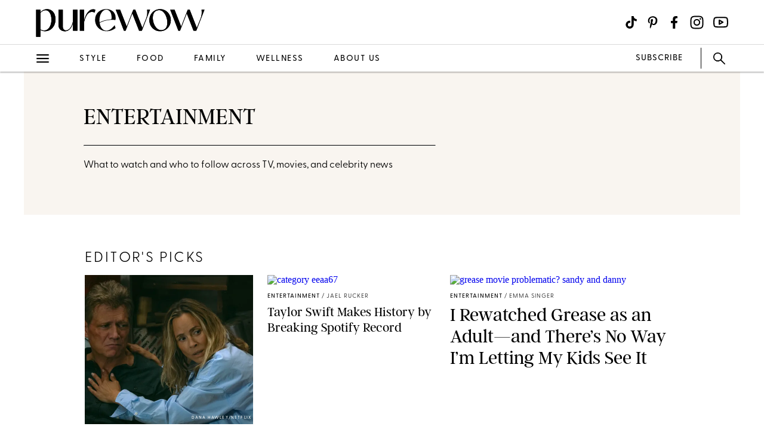

--- FILE ---
content_type: text/html; charset=utf-8
request_url: https://www.purewow.com/entertainment
body_size: 19932
content:
<!doctype html>
      <html lang="en">
        <head>

          <!-- Hashtag Labs (HTL) -->
          <script async src="https://htlbid.com/v3/purewow.com/htlbid.js" ></script>

          <!-- OneTrust Cookies Consent Notice start for purewow.com -->
          <script async src="https://cdn.cookielaw.org/scripttemplates/otSDKStub.js"  type="text/javascript" charset="UTF-8" data-domain-script="c750a38d-7fd2-40ef-a577-5adc247540e0" ></script>
          <script type="text/javascript">
          function OptanonWrapper() { }
          </script>
          <!-- OneTrust Cookies Consent Notice end for purewow.com -->

          <meta charset="utf-8">
          <meta http-equiv="Content-Type" content="text/html; charset=utf-8" />
          <meta http-equiv="Accept-CH" content="DPR, Width, Viewport-Width">
          <meta name="viewport" content="width=device-width,initial-scale=1">
          <meta name="referrer" content="no-referrer-when-downgrade" />
          <meta name="google-site-verification" content="Pu6hzorQtArtV6uOLn8QujZHHLSfHH5ry-oVWoRl8pY" />
          <title data-react-helmet="true">Entertainment: TV &amp; Movie Recommendations, Celebrity News &amp; More</title>
          <meta data-react-helmet="true" name="description" content="From TV &amp; movie recommendations, royal &amp; celebrity news &amp; more. Read on for all things PureWow Entertainment."/><meta data-react-helmet="true" property="og:url" content="https://www.purewow.com/entertainment"/><meta data-react-helmet="true" property="og:title" content="Entertainment: TV &amp; Movie Recommendations, Celebrity News &amp; More"/><meta data-react-helmet="true" property="og:image" content="https://www.purewow.com/static-gmg/purewow/logos/pw-placeholder-editor-image.webp"/><meta data-react-helmet="true" property="og:image:width" content="600px"/><meta data-react-helmet="true" property="og:image:height" content="315px"/><meta data-react-helmet="true" property="og:description" content="From TV &amp; movie recommendations, royal &amp; celebrity news &amp; more. Read on for all things PureWow Entertainment."/><meta data-react-helmet="true" name="twitter:card" content="summary_large_image"/><meta data-react-helmet="true" name="twitter:title" content="Entertainment: TV &amp; Movie Recommendations, Celebrity News &amp; More"/><meta data-react-helmet="true" name="twitter:image:src" content="https://www.purewow.com/static-gmg/purewow/logos/pw-placeholder-editor-image.webp"/><meta data-react-helmet="true" name="twitter:site" content="@PureWow"/><meta data-react-helmet="true" name="twitter:url" content="https://www.purewow.com/entertainment"/><meta data-react-helmet="true" name="twitter:description" content="From TV &amp; movie recommendations, royal &amp; celebrity news &amp; more. Read on for all things PureWow Entertainment."/>
          <link data-react-helmet="true" rel="canonical" href="https://www.purewow.com/entertainment"/><link data-react-helmet="true" rel="alternate" type="application/rss+xml" href="https://www.purewow.com/rss/feed_national_entertainment.xml"/>
          
          <link rel="stylesheet" type="text/css" href="https://www.purewow.com/static-gmg/purewow/css/icomoon.css" media="all" /> 
          <link rel="preload" href="https://use.typekit.net/cil4yvb.css" as="style" />
          <link rel="stylesheet" href="https://use.typekit.net/cil4yvb.css">
          <noscript><link rel="stylesheet" href="https://use.typekit.net/cil4yvb.css"></noscript>
          <link rel="shortcut icon" sizes="16x16" type="image/png" href="https://www.purewow.com/static-gmg/purewow/logos/favicons/favicon-sand-16x16.png">
          <link rel="shirtcut icon" sizes="32x32" type="image/png" href="https://www.purewow.com/static-gmg/purewow/logos/favicons/favicon-sand-32x32.png">
          <link rel="shortcut icon" sizes="48x48" type="image/png" href="https://www.purewow.com/static-gmg/purewow/logos/favicons/favicon-sand-48x48.png">
          <link rel="manifest" href="https://www.purewow.com/static-gmg/purewow/logos/favicons/site.webmanifest">
          <meta name="msapplication-TileColor" content="#da532c">
          <meta name="msapplication-config" content="https://www.purewow.com/static-gmg/purewow/logos/favicons/browserconfig.xml">
          <meta name="theme-color" content="#ffffff">
          <link rel='stylesheet' href='/static/main.css' />
<link rel='stylesheet' href='/static/Page-AboutUs-AudienceHighlightsAndSocial.css' />
<link rel='stylesheet' href='/static/Article-ArticleModules-BodyText-BodyText.css' />
<link rel='stylesheet' href='/static/Lander.css' />
          <link rel="stylesheet" type="text/css" href="https://www.purewow.com/static-gmg/purewow/css/bug-fix.css">
          <link rel="stylesheet" type="text/css" href="https://www.purewow.com/static-gmg/purewow/css/client-styles.css">
          <link rel="stylesheet" type="text/css" href="https://www.purewow.com/static-gmg/purewow/css/custom-classes.css">
          
          <meta property="fb:app_id" content="410092635715198"/>
          <meta property="og:site_name" content="PureWow"/>
          <meta property="og:locale" content="en_US"/>
          <meta property="fb:admins" content="100003005901474"/>
          <meta property="fb:admins" content="608171583"/>
          <meta property="fb:admins" content="533075874"/>
          <meta property="fb:admins" content="633504840"/>
          <meta property="fb:admins" content="26005499"/>
          <meta property="fb:admins" content="1050480967"/>
          <meta property="fb:admins" content="6908585"/>
          <meta property="fb:admins" content="539222268"/>
          <meta property="og:type" content="article"/>
          <meta property="article:publisher" content="https://www.facebook.com/PureWow"/>
          <meta property="fb:pages" content="134570403224681"/>

          <!-- preconnect -->
          <link rel="preconnect" href="https://tru.am">
          <link rel="preconnect" href="https://cdn.segment.com">
          <link rel="preconnect" href="https://publish.purewow.net/">
          <link rel="dns-prefetch" href="https://publish.purewow.net/">

          <!-- Segment -->
          <script>
            !function(){var analytics=window.analytics=window.analytics||[];if(!analytics.initialize)if(analytics.invoked)window.console&&console.error&&console.error("Segment snippet included twice.");else{analytics.invoked=!0;analytics.methods=["trackSubmit","trackClick","trackLink","trackForm","pageview","identify","reset","group","track","ready","alias","debug","page","once","off","on","addSourceMiddleware","addIntegrationMiddleware","setAnonymousId","addDestinationMiddleware"];analytics.factory=function(e){return function(){var t=Array.prototype.slice.call(arguments);t.unshift(e);analytics.push(t);return analytics}};for(var e=0;e<analytics.methods.length;e++){var key=analytics.methods[e];analytics[key]=analytics.factory(key)}analytics.load=function(key,e){var t=document.createElement("script");t.type="text/javascript";t.async=!0;t.src="https://cdn.segment.com/analytics.js/v1/" + key + "/analytics.min.js";var n=document.getElementsByTagName("script")[0];n.parentNode.insertBefore(t,n);analytics._loadOptions=e};analytics._writeKey="QtMSo7RUMqQZjDrZVT2xrBD2C03mfGXk";analytics.SNIPPET_VERSION="4.15.2";
            analytics.load(
            "QtMSo7RUMqQZjDrZVT2xrBD2C03mfGXk",
            {
              integrations: {
                'Segment.io': {
                  deliveryStrategy: {
                    config: {
                      keepalive: true,
                    },
                  },
                },
              },
            });
            }}();
          </script>
          <!-- Comscore -->
          <script>
             var _comscore = _comscore || [];
              _comscore.push({ c1: "2", c2: "39712200" ,  options: { enableFirstPartyCookie: "true" } });
              (function() {
                var s = document.createElement("script"), el = document.getElementsByTagName("script")[0]; s.async = true;
                s.src = "https://sb.scorecardresearch.com/cs/39712200/beacon.js";
                el.parentNode.insertBefore(s, el);
              })();
          </script>
          <noscript>
            <img src="https://sb.scorecardresearch.com/p?c1=2&amp;c2=39712200&amp;cv=3.9.1&amp;cj=1">
          </noscript>
          <!-- Commission Junction Affiliate -->
          <script>
            if (null) {
              document.write('<script type="text/javascript" async src="https://www.p.zjptg.com/tag/5077487/100001"></' + 'script>');
            } 
          </script>
          <script async src="https://securepubads.g.doubleclick.net/tag/js/gpt.js"></script>
          <script>
            if (null) {
              (function(w, d, s, n, i, u, a, m) {
                          w['ChicoryObject'] = n;
                          w[n] = w[n] || function() {(w[n].q = w[n].q || []).push(arguments)},
                          w[n].l = 1 * new Date();
                          a = d.createElement(s),
                          m = d.getElementsByTagName(s)[0];
                          a.id = i;
                          a.async = 1;
                          a.src = u;
                          m.parentNode.insertBefore(a, m)
                       }(window, document, 'script', 'chicory', 'chicoryScript', 'https://chicoryapp.com/widget_v2'));
              const s = window.document.createElement("script");
              const m = document.getElementsByTagName("script")[0];
              s.id = "recipeSchema";
              s.type = "application/ld+json";
              s.innerHTML = JSON.stringify(null);
              m.parentNode.insertBefore(s, m);
            }
          </script>
        </head>
        <body>
          <script>
            window.REDUX_STATE = {"isMobile":true,"page":"Lander","pageData":{"isLoading":false,"pageType":"vertical","brand":"purewow","headline":"Entertainment","blurb":"&lt;p&gt;What to watch and who to follow across TV, movies, and celebrity news&lt;/p&gt;","seo":{"titleTag":"Entertainment: TV & Movie Recommendations, Celebrity News & More","metaDescription":"From TV & movie recommendations, royal & celebrity news & more. Read on for all things PureWow Entertainment.","webUrl":"entertainment","canonicalUrl":null,"redirectUrl":null},"heroImage":{"imageId":0,"imageSrcDesktop":null,"imageSrcMobile":null,"mobileHeight":0,"mobileWidth":0,"imageAlt":null,"pinterestHide":null,"credit":null,"creditUrl":null,"heroImageUrl":null,"caption":null,"captionUrl":null,"imageMobileCaption":null,"imageMobileCaptionURL":null,"imageMobileCredit":null,"imageMobileCreditURL":null,"imageSrcOpacity":null,"imageSrcMobileOpacity":null,"imageSrcTextColor":"black","imageSrcMobileTextColor":"black","imageH1Text":null,"imageH2Text":null},"category":"entertainment","articles":[{"id":1550123,"headline":"A Wildly Successful Action Thriller Just Returned for Season 2 After 10 Years (& It Stars Tom Hiddleston)","publishData":{"date":"2026-01-18T09:00:00-05:00","updated":"2026-01-14T14:58:32-05:00","first":null},"categoryImage":{"imageId":1550127,"topcard":"https://publish.purewow.net/wp-content/uploads/sites/2/2026/01/The-Night-Manager.jpg?fit=1200%2C644","topcardMobile":"https://publish.purewow.net/wp-content/uploads/sites/2/2026/01/The-Night-Manager.jpg?resize=720%2C780","mobileHeight":780,"mobileWidth":720,"imageCredit":"Des Willie/Prime","imageAlt":"","universalCredit":"Des Willie/Prime","bigcard":"https://publish.purewow.net/wp-content/uploads/sites/2/2026/01/The-Night-Manager.jpg?fit=710%2C381","smallcard":"https://publish.purewow.net/wp-content/uploads/sites/2/2026/01/The-Night-Manager.jpg?fit=320%2C172","card":"https://publish.purewow.net/wp-content/uploads/sites/2/2026/01/The-Night-Manager.jpg?fit=300%2C161","featurecard":"https://publish.purewow.net/wp-content/uploads/sites/2/2026/01/The-Night-Manager.jpg?fit=512%2C275","featurecardMobile":"https://publish.purewow.net/wp-content/uploads/sites/2/2026/01/The-Night-Manager.jpg?fit=180%2C97"},"category":"entertainment","tags":["entertainment","prime-video","tv-shows"],"authorName":"Danielle Long","dek":null,"imageAlt":null,"featured":null,"featuredArticleTitleOverride":null,"featuredArticleTeaserOverride":null,"featuredArticleImageOverride":null,"featuredArticleImageCreditOverride":null,"sponsored":"Normal","url":"entertainment/the-night-manager-prime-video","isCustomContent":false,"modules":[]},{"id":1550050,"headline":"The Must-See Reality Show You've Never Heard of","publishData":{"date":"2026-01-16T07:00:00-05:00","updated":"2026-01-14T11:55:28-05:00","first":null},"categoryImage":{"imageId":1550085,"topcard":"https://publish.purewow.net/wp-content/uploads/sites/2/2026/01/spotlight-image.png?fit=1200%2C644","topcardMobile":"https://publish.purewow.net/wp-content/uploads/sites/2/2026/01/spotlight-image.png?resize=720%2C780","mobileHeight":780,"mobileWidth":720,"imageCredit":"Courtesy of Netflix","imageAlt":"the boyfriend season 2 netflix review","universalCredit":"Courtesy of Netflix","bigcard":"https://publish.purewow.net/wp-content/uploads/sites/2/2026/01/spotlight-image.png?fit=710%2C381","smallcard":"https://publish.purewow.net/wp-content/uploads/sites/2/2026/01/spotlight-image.png?fit=320%2C172","card":"https://publish.purewow.net/wp-content/uploads/sites/2/2026/01/spotlight-image.png?fit=300%2C161","featurecard":"https://publish.purewow.net/wp-content/uploads/sites/2/2026/01/spotlight-image.png?fit=512%2C275","featurecardMobile":"https://publish.purewow.net/wp-content/uploads/sites/2/2026/01/spotlight-image.png?fit=180%2C97"},"category":"entertainment","tags":["entertainment","netflix","news","reality-tv","streaming","tv-shows","what-to-watch"],"authorName":"Philip Mutz","dek":null,"imageAlt":null,"featured":null,"featuredArticleTitleOverride":null,"featuredArticleTeaserOverride":null,"featuredArticleImageOverride":null,"featuredArticleImageCreditOverride":null,"sponsored":"Normal","url":"entertainment/the-boyfriend-netflix-season-two-review","isCustomContent":false,"modules":[]},{"id":1550102,"headline":"‘People We Meet on Vacation’ Just Hit #1 on Netflix—Here’s How the New Movie Stacks Up Against the Best-Selling Novel","publishData":{"date":"2026-01-16T07:00:00-05:00","updated":"2026-01-16T09:37:29-05:00","first":null},"categoryImage":{"imageId":1550115,"topcard":"https://publish.purewow.net/wp-content/uploads/sites/2/2026/01/people-we-meet-on-vacation-movie-review_cat.jpg?fit=1128%2C1000","topcardMobile":"https://publish.purewow.net/wp-content/uploads/sites/2/2026/01/people-we-meet-on-vacation-movie-review_cat.jpg?resize=720%2C780","mobileHeight":780,"mobileWidth":720,"imageCredit":null,"imageAlt":"people we meet on vacation movie review","universalCredit":"Haide Costa/Netflix","bigcard":"https://publish.purewow.net/wp-content/uploads/sites/2/2026/01/people-we-meet-on-vacation-movie-review_cat.jpg?fit=710%2C629","smallcard":"https://publish.purewow.net/wp-content/uploads/sites/2/2026/01/people-we-meet-on-vacation-movie-review_cat.jpg?fit=320%2C284","card":"https://publish.purewow.net/wp-content/uploads/sites/2/2026/01/people-we-meet-on-vacation-movie-review_cat.jpg?fit=300%2C266","featurecard":"https://publish.purewow.net/wp-content/uploads/sites/2/2026/01/people-we-meet-on-vacation-movie-review_cat.jpg?fit=512%2C454","featurecardMobile":"https://publish.purewow.net/wp-content/uploads/sites/2/2026/01/people-we-meet-on-vacation-movie-review_cat.jpg?fit=180%2C160"},"category":"entertainment","tags":["affiliate","books","entertainment","national"],"authorName":"Marissa Wu","dek":null,"imageAlt":null,"featured":null,"featuredArticleTitleOverride":null,"featuredArticleTeaserOverride":null,"featuredArticleImageOverride":null,"featuredArticleImageCreditOverride":null,"sponsored":"Affiliate","url":"entertainment/people-we-meet-on-vacation-movie-review","isCustomContent":false,"modules":[]},{"id":1550268,"headline":"Netflix's #6 Show Is the Twisty Murder Mystery You Need After Bingeing 'His & Hers'","publishData":{"date":"2026-01-15T11:21:34-05:00","updated":"2026-01-15T11:21:35-05:00","first":null},"categoryImage":{"imageId":1550269,"topcard":"https://publish.purewow.net/wp-content/uploads/sites/2/2026/01/Run-Away-Netflix.jpg?fit=1200%2C644","topcardMobile":"https://publish.purewow.net/wp-content/uploads/sites/2/2026/01/Run-Away-Netflix.jpg?resize=720%2C780","mobileHeight":780,"mobileWidth":720,"imageCredit":"Ben Blackall/Netflix","imageAlt":"","universalCredit":"Ben Blackall/Netflix","bigcard":"https://publish.purewow.net/wp-content/uploads/sites/2/2026/01/Run-Away-Netflix.jpg?fit=710%2C381","smallcard":"https://publish.purewow.net/wp-content/uploads/sites/2/2026/01/Run-Away-Netflix.jpg?fit=320%2C172","card":"https://publish.purewow.net/wp-content/uploads/sites/2/2026/01/Run-Away-Netflix.jpg?fit=300%2C161","featurecard":"https://publish.purewow.net/wp-content/uploads/sites/2/2026/01/Run-Away-Netflix.jpg?fit=512%2C275","featurecardMobile":"https://publish.purewow.net/wp-content/uploads/sites/2/2026/01/Run-Away-Netflix.jpg?fit=180%2C97"},"category":"entertainment","tags":["entertainment","limited-series","netflix","streaming","tv-show","tv-shows"],"authorName":"Danielle Long","dek":null,"imageAlt":null,"featured":null,"featuredArticleTitleOverride":null,"featuredArticleTeaserOverride":null,"featuredArticleImageOverride":null,"featuredArticleImageCreditOverride":null,"sponsored":"Normal","url":"entertainment/run-away-netflix","isCustomContent":false,"modules":[]},{"id":1549818,"headline":"10 Pieces That Channel Poppy's Cool-Girl Travel Style in 'The People We Meet on Vacation'","publishData":{"date":"2026-01-14T16:47:53-05:00","updated":"2026-01-16T09:37:54-05:00","first":null},"categoryImage":{"imageId":1550174,"topcard":"https://publish.purewow.net/wp-content/uploads/sites/2/2026/01/people-we-meet-on-vacation-style_cat.jpg?fit=1128%2C1000","topcardMobile":"https://publish.purewow.net/wp-content/uploads/sites/2/2026/01/people-we-meet-on-vacation-style_cat.jpg?resize=720%2C780","mobileHeight":780,"mobileWidth":720,"imageCredit":null,"imageAlt":"","universalCredit":"Daniel Escale/Michele K. Short/Netflix/Stephanie Maida for PureWow","bigcard":"https://publish.purewow.net/wp-content/uploads/sites/2/2026/01/people-we-meet-on-vacation-style_cat.jpg?fit=710%2C629","smallcard":"https://publish.purewow.net/wp-content/uploads/sites/2/2026/01/people-we-meet-on-vacation-style_cat.jpg?fit=320%2C284","card":"https://publish.purewow.net/wp-content/uploads/sites/2/2026/01/people-we-meet-on-vacation-style_cat.jpg?fit=300%2C266","featurecard":"https://publish.purewow.net/wp-content/uploads/sites/2/2026/01/people-we-meet-on-vacation-style_cat.jpg?fit=512%2C454","featurecardMobile":"https://publish.purewow.net/wp-content/uploads/sites/2/2026/01/people-we-meet-on-vacation-style_cat.jpg?fit=180%2C160"},"category":"fashion","tags":["affiliate","entertainment","people-we-meet-on-vacation","people-we-meet-on-vacation-movie-style","poppys-style","shopping","travel-fashion","travel-style","vacation-style"],"authorName":"Stephanie Maida","dek":null,"imageAlt":null,"featured":null,"featuredArticleTitleOverride":null,"featuredArticleTeaserOverride":null,"featuredArticleImageOverride":null,"featuredArticleImageCreditOverride":null,"sponsored":"Affiliate","url":"fashion/people-we-meet-on-vacation-fashion","isCustomContent":false,"modules":[]},{"id":1550062,"headline":"Travis & Jason Kelce Reveal Their Thoughts on Mom Donna Kelce's Performance on 'The Traitors' (& I Fully Agree)","publishData":{"date":"2026-01-14T13:00:46-05:00","updated":"2026-01-14T13:00:47-05:00","first":null},"categoryImage":{"imageId":1550107,"topcard":"https://publish.purewow.net/wp-content/uploads/sites/2/2026/01/Jason-and-Travis-Kelce.jpg?fit=1200%2C644","topcardMobile":"https://publish.purewow.net/wp-content/uploads/sites/2/2026/01/Jason-and-Travis-Kelce.jpg?resize=720%2C780","mobileHeight":780,"mobileWidth":720,"imageCredit":"﻿SplashNews.com","imageAlt":"","universalCredit":"﻿SplashNews.com","bigcard":"https://publish.purewow.net/wp-content/uploads/sites/2/2026/01/Jason-and-Travis-Kelce.jpg?fit=710%2C381","smallcard":"https://publish.purewow.net/wp-content/uploads/sites/2/2026/01/Jason-and-Travis-Kelce.jpg?fit=320%2C172","card":"https://publish.purewow.net/wp-content/uploads/sites/2/2026/01/Jason-and-Travis-Kelce.jpg?fit=300%2C161","featurecard":"https://publish.purewow.net/wp-content/uploads/sites/2/2026/01/Jason-and-Travis-Kelce.jpg?fit=512%2C275","featurecardMobile":"https://publish.purewow.net/wp-content/uploads/sites/2/2026/01/Jason-and-Travis-Kelce.jpg?fit=180%2C97"},"category":"news","tags":["entertainment","jason-kelce","news","reality-tv","the-traitors","traitors","travis-kelce","tv-shows"],"authorName":"Danielle Long","dek":null,"imageAlt":null,"featured":null,"featuredArticleTitleOverride":null,"featuredArticleTeaserOverride":null,"featuredArticleImageOverride":null,"featuredArticleImageCreditOverride":null,"sponsored":"Normal","url":"news/travis-kelce-jason-kelce-react-to-donna-kelce-on-the-traitors","isCustomContent":false,"modules":[]},{"id":1550002,"headline":"I'm Still Single Because No Man Will Ever Be Troy Bolton","publishData":{"date":"2026-01-14T12:02:37-05:00","updated":"2026-01-14T12:04:59-05:00","first":null},"categoryImage":{"imageId":1550036,"topcard":"https://publish.purewow.net/wp-content/uploads/sites/2/2026/01/ode-to-troy-bolton-healthy-masculinity_uni.jpg?fit=1200%2C644","topcardMobile":"https://publish.purewow.net/wp-content/uploads/sites/2/2026/01/ode-to-troy-bolton-healthy-masculinity_uni.jpg?resize=720%2C780","mobileHeight":780,"mobileWidth":720,"imageCredit":"IMDb","imageAlt":"ode to troy bolton healthy masculinity - high school musical 20th anniversary","universalCredit":"IMDb","bigcard":"https://publish.purewow.net/wp-content/uploads/sites/2/2026/01/ode-to-troy-bolton-healthy-masculinity_uni.jpg?fit=710%2C381","smallcard":"https://publish.purewow.net/wp-content/uploads/sites/2/2026/01/ode-to-troy-bolton-healthy-masculinity_uni.jpg?fit=320%2C172","card":"https://publish.purewow.net/wp-content/uploads/sites/2/2026/01/ode-to-troy-bolton-healthy-masculinity_uni.jpg?fit=300%2C161","featurecard":"https://publish.purewow.net/wp-content/uploads/sites/2/2026/01/ode-to-troy-bolton-healthy-masculinity_uni.jpg?fit=512%2C275","featurecardMobile":"https://publish.purewow.net/wp-content/uploads/sites/2/2026/01/ode-to-troy-bolton-healthy-masculinity_uni.jpg?fit=180%2C97"},"category":"entertainment","tags":["disney","disney-channel","entertainment","movies","national","relationships"],"authorName":"Marissa Wu","dek":null,"imageAlt":null,"featured":null,"featuredArticleTitleOverride":null,"featuredArticleTeaserOverride":null,"featuredArticleImageOverride":null,"featuredArticleImageCreditOverride":null,"sponsored":"Normal","url":"entertainment/ode-to-troy-bolton-healthy-masculinity","isCustomContent":false,"modules":[]},{"id":44364,"headline":"15 Shows and Movies to Watch This Weekend","publishData":{"date":"2026-01-14T10:00:00-05:00","updated":"2026-01-14T10:00:12-05:00","first":"2024-11-14T14:06:58-05:00"},"categoryImage":{"imageId":1549134,"topcard":"https://publish.purewow.net/wp-content/uploads/sites/2/2026/01/what-to-watch-this-weekend-hijack-season-2.png?fit=1200%2C644","topcardMobile":"https://publish.purewow.net/wp-content/uploads/sites/2/2026/01/what-to-watch-this-weekend-hijack-season-2.png?resize=720%2C780","mobileHeight":780,"mobileWidth":720,"imageCredit":"Courtesy of AppleTV","imageAlt":"what to watch this weekend hijack season 2 idris elba","universalCredit":"Courtesy of AppleTV","bigcard":"https://publish.purewow.net/wp-content/uploads/sites/2/2026/01/what-to-watch-this-weekend-hijack-season-2.png?fit=710%2C381","smallcard":"https://publish.purewow.net/wp-content/uploads/sites/2/2026/01/what-to-watch-this-weekend-hijack-season-2.png?fit=320%2C172","card":"https://publish.purewow.net/wp-content/uploads/sites/2/2026/01/what-to-watch-this-weekend-hijack-season-2.png?fit=300%2C161","featurecard":"https://publish.purewow.net/wp-content/uploads/sites/2/2026/01/what-to-watch-this-weekend-hijack-season-2.png?fit=512%2C275","featurecardMobile":"https://publish.purewow.net/wp-content/uploads/sites/2/2026/01/what-to-watch-this-weekend-hijack-season-2.png?fit=180%2C97"},"category":"entertainment","tags":["apple-tv","entertainment","game-of-thrones","hbo","hijack","hulu","idris-elba","movies","netflix","prime-video","streaming","tv","tv-shows","what-to-watch"],"authorName":"Philip Mutz","dek":null,"imageAlt":null,"featured":null,"featuredArticleTitleOverride":null,"featuredArticleTeaserOverride":null,"featuredArticleImageOverride":null,"featuredArticleImageCreditOverride":null,"sponsored":"Normal","url":"entertainment/what-to-watch-this-weekend","isCustomContent":false,"modules":[]},{"id":1549662,"headline":"4 Book-to-Screen Adaptations I’m Excited for in 2026—and 1 I’m Really Worried About","publishData":{"date":"2026-01-14T07:00:00-05:00","updated":"2026-01-14T17:25:02-05:00","first":null},"categoryImage":{"imageId":1549819,"topcard":"https://publish.purewow.net/wp-content/uploads/sites/2/2026/01/book-movie-tv-adaptations-2026_cat.png?fit=1128%2C1000","topcardMobile":"https://publish.purewow.net/wp-content/uploads/sites/2/2026/01/book-movie-tv-adaptations-2026_cat.png?resize=720%2C780","mobileHeight":780,"mobileWidth":720,"imageCredit":null,"imageAlt":"book movie and tv adaptations 2026","universalCredit":"IMDb/Netflix","bigcard":"https://publish.purewow.net/wp-content/uploads/sites/2/2026/01/book-movie-tv-adaptations-2026_cat.png?fit=710%2C629","smallcard":"https://publish.purewow.net/wp-content/uploads/sites/2/2026/01/book-movie-tv-adaptations-2026_cat.png?fit=320%2C284","card":"https://publish.purewow.net/wp-content/uploads/sites/2/2026/01/book-movie-tv-adaptations-2026_cat.png?fit=300%2C266","featurecard":"https://publish.purewow.net/wp-content/uploads/sites/2/2026/01/book-movie-tv-adaptations-2026_cat.png?fit=512%2C454","featurecardMobile":"https://publish.purewow.net/wp-content/uploads/sites/2/2026/01/book-movie-tv-adaptations-2026_cat.png?fit=180%2C160"},"category":"books","tags":["affiliate","books","entertainment","movies-and-television","national"],"authorName":"Marissa Wu","dek":null,"imageAlt":null,"featured":null,"featuredArticleTitleOverride":null,"featuredArticleTeaserOverride":null,"featuredArticleImageOverride":null,"featuredArticleImageCreditOverride":null,"sponsored":"Affiliate","url":"books/book-movie-tv-adaptations-2026","isCustomContent":false,"modules":[]},{"id":1549861,"headline":"'Tell Me Lies' Season 3 Has Arrived, Here Are 5 Things to Remember Before You Watch","publishData":{"date":"2026-01-13T14:54:16-05:00","updated":"2026-01-13T14:54:17-05:00","first":null},"categoryImage":{"imageId":1549876,"topcard":"https://publish.purewow.net/wp-content/uploads/sites/2/2026/01/Tell-Me-Lies-season-3.jpg?fit=1200%2C644","topcardMobile":"https://publish.purewow.net/wp-content/uploads/sites/2/2026/01/Tell-Me-Lies-season-3.jpg?resize=720%2C780","mobileHeight":780,"mobileWidth":720,"imageCredit":"Josh Stringer/Hulu","imageAlt":"","universalCredit":"Josh Stringer/Hulu","bigcard":"https://publish.purewow.net/wp-content/uploads/sites/2/2026/01/Tell-Me-Lies-season-3.jpg?fit=710%2C381","smallcard":"https://publish.purewow.net/wp-content/uploads/sites/2/2026/01/Tell-Me-Lies-season-3.jpg?fit=320%2C172","card":"https://publish.purewow.net/wp-content/uploads/sites/2/2026/01/Tell-Me-Lies-season-3.jpg?fit=300%2C161","featurecard":"https://publish.purewow.net/wp-content/uploads/sites/2/2026/01/Tell-Me-Lies-season-3.jpg?fit=512%2C275","featurecardMobile":"https://publish.purewow.net/wp-content/uploads/sites/2/2026/01/Tell-Me-Lies-season-3.jpg?fit=180%2C97"},"category":"entertainment","tags":["entertaiment","hulu","streaming","tell-me-lies","tv-shows"],"authorName":"Danielle Long","dek":null,"imageAlt":null,"featured":null,"featuredArticleTitleOverride":null,"featuredArticleTeaserOverride":null,"featuredArticleImageOverride":null,"featuredArticleImageCreditOverride":null,"sponsored":"Normal","url":"entertainment/tell-me-lies-season-3-refresher","isCustomContent":false,"modules":[]},{"id":1549767,"headline":"Netflix’s #7 Show Is the Kind of Dark Thriller That Keeps You Up Way Too Late","publishData":{"date":"2026-01-13T11:44:10-05:00","updated":"2026-01-13T11:44:11-05:00","first":null},"categoryImage":{"imageId":1549815,"topcard":"https://publish.purewow.net/wp-content/uploads/sites/2/2026/01/Found_Netflix.jpg?fit=1200%2C644","topcardMobile":"https://publish.purewow.net/wp-content/uploads/sites/2/2026/01/Found_Netflix.jpg?resize=720%2C780","mobileHeight":780,"mobileWidth":720,"imageCredit":"Rob Latour/for Television Critics Association / Shutterstock","imageAlt":"","universalCredit":"Rob Latour/for Television Critics Association / Shutterstock","bigcard":"https://publish.purewow.net/wp-content/uploads/sites/2/2026/01/Found_Netflix.jpg?fit=710%2C381","smallcard":"https://publish.purewow.net/wp-content/uploads/sites/2/2026/01/Found_Netflix.jpg?fit=320%2C172","card":"https://publish.purewow.net/wp-content/uploads/sites/2/2026/01/Found_Netflix.jpg?fit=300%2C161","featurecard":"https://publish.purewow.net/wp-content/uploads/sites/2/2026/01/Found_Netflix.jpg?fit=512%2C275","featurecardMobile":"https://publish.purewow.net/wp-content/uploads/sites/2/2026/01/Found_Netflix.jpg?fit=180%2C97"},"category":"entertainment","tags":["entertainment","netflix","tv-show"],"authorName":"Danielle Long","dek":null,"imageAlt":null,"featured":null,"featuredArticleTitleOverride":null,"featuredArticleTeaserOverride":null,"featuredArticleImageOverride":null,"featuredArticleImageCreditOverride":null,"sponsored":"Normal","url":"entertainment/found-netflix","isCustomContent":false,"modules":[]},{"id":1549623,"headline":"The #1 Show on Netflix Is a Must-Watch Thriller with So Many Twists","publishData":{"date":"2026-01-12T12:09:37-05:00","updated":"2026-01-12T12:11:37-05:00","first":null},"categoryImage":{"imageId":1549626,"topcard":"https://publish.purewow.net/wp-content/uploads/sites/2/2026/01/his-and-hers-netflix-review_cat.jpg?fit=1128%2C1000","topcardMobile":"https://publish.purewow.net/wp-content/uploads/sites/2/2026/01/his-and-hers-netflix-review_cat.jpg?resize=720%2C780","mobileHeight":780,"mobileWidth":720,"imageCredit":null,"imageAlt":"his & hers netflix review","universalCredit":"Courtesy of Netflix © 2025/Eli Joshua Ade/Netflix © 2025","bigcard":"https://publish.purewow.net/wp-content/uploads/sites/2/2026/01/his-and-hers-netflix-review_cat.jpg?fit=710%2C629","smallcard":"https://publish.purewow.net/wp-content/uploads/sites/2/2026/01/his-and-hers-netflix-review_cat.jpg?fit=320%2C284","card":"https://publish.purewow.net/wp-content/uploads/sites/2/2026/01/his-and-hers-netflix-review_cat.jpg?fit=300%2C266","featurecard":"https://publish.purewow.net/wp-content/uploads/sites/2/2026/01/his-and-hers-netflix-review_cat.jpg?fit=512%2C454","featurecardMobile":"https://publish.purewow.net/wp-content/uploads/sites/2/2026/01/his-and-hers-netflix-review_cat.jpg?fit=180%2C160"},"category":"entertainment","tags":["entertainment","national","netflix","tv-and-movies"],"authorName":"Marissa Wu","dek":null,"imageAlt":null,"featured":null,"featuredArticleTitleOverride":null,"featuredArticleTeaserOverride":null,"featuredArticleImageOverride":null,"featuredArticleImageCreditOverride":null,"sponsored":"Affiliate","url":"entertainment/his-and-hers-netflix-review","isCustomContent":false,"modules":[]},{"id":1549596,"headline":"I Predicted Every TV Golden Globe Winner Correctly—But My Film Predictions Were a Different Story","publishData":{"date":"2026-01-12T11:26:24-05:00","updated":"2026-01-12T11:26:27-05:00","first":null},"categoryImage":{"imageId":1549597,"topcard":"https://publish.purewow.net/wp-content/uploads/sites/2/2026/01/the-studio-golden-globes.png?fit=1200%2C644","topcardMobile":"https://publish.purewow.net/wp-content/uploads/sites/2/2026/01/the-studio-golden-globes.png?resize=720%2C780","mobileHeight":780,"mobileWidth":720,"imageCredit":"Courtesy of AppleTV","imageAlt":"the studio golden globes","universalCredit":"Courtesy of AppleTV","bigcard":"https://publish.purewow.net/wp-content/uploads/sites/2/2026/01/the-studio-golden-globes.png?fit=710%2C381","smallcard":"https://publish.purewow.net/wp-content/uploads/sites/2/2026/01/the-studio-golden-globes.png?fit=320%2C172","card":"https://publish.purewow.net/wp-content/uploads/sites/2/2026/01/the-studio-golden-globes.png?fit=300%2C161","featurecard":"https://publish.purewow.net/wp-content/uploads/sites/2/2026/01/the-studio-golden-globes.png?fit=512%2C275","featurecardMobile":"https://publish.purewow.net/wp-content/uploads/sites/2/2026/01/the-studio-golden-globes.png?fit=180%2C97"},"category":"entertainment","tags":["award-shows","celeb","entertainment","golden-globes","news"],"authorName":"Philip Mutz","dek":null,"imageAlt":null,"featured":null,"featuredArticleTitleOverride":null,"featuredArticleTeaserOverride":null,"featuredArticleImageOverride":null,"featuredArticleImageCreditOverride":null,"sponsored":"Normal","url":"entertainment/golden-globe-predictions-correct-and-mistakes","isCustomContent":false,"modules":[]},{"id":374373,"headline":"A Complete List of 2026 Golden Globe Winners","publishData":{"date":"2026-01-11T20:30:39-05:00","updated":"2026-01-12T12:57:12-05:00","first":"2025-01-05T22:10:58-05:00"},"categoryImage":{"imageId":1549531,"topcard":"https://publish.purewow.net/wp-content/uploads/sites/2/2026/01/golden-globes-winners.png?fit=1200%2C644","topcardMobile":"https://publish.purewow.net/wp-content/uploads/sites/2/2026/01/golden-globes-winners.png?resize=720%2C780","mobileHeight":780,"mobileWidth":720,"imageCredit":"John Salangsang/Shutterstock","imageAlt":"golden globes winners","universalCredit":"John Salangsang/Shutterstock","bigcard":"https://publish.purewow.net/wp-content/uploads/sites/2/2026/01/golden-globes-winners.png?fit=710%2C381","smallcard":"https://publish.purewow.net/wp-content/uploads/sites/2/2026/01/golden-globes-winners.png?fit=320%2C172","card":"https://publish.purewow.net/wp-content/uploads/sites/2/2026/01/golden-globes-winners.png?fit=300%2C161","featurecard":"https://publish.purewow.net/wp-content/uploads/sites/2/2026/01/golden-globes-winners.png?fit=512%2C275","featurecardMobile":"https://publish.purewow.net/wp-content/uploads/sites/2/2026/01/golden-globes-winners.png?fit=180%2C97"},"category":"news","tags":["celebrity","entertainment","golden-globes","movies","national","news","tv"],"authorName":"Philip Mutz","dek":null,"imageAlt":null,"featured":null,"featuredArticleTitleOverride":null,"featuredArticleTeaserOverride":null,"featuredArticleImageOverride":null,"featuredArticleImageCreditOverride":null,"sponsored":"Normal","url":"news/golden-globes-winner-list","isCustomContent":false,"modules":[]},{"id":355096,"headline":"Amy Madigan (aka Aunt Gladys) Loses Golden Globe for Best Supporting Actress in Stunning (and Exciting) Upset","publishData":{"date":"2026-01-11T20:25:14-05:00","updated":"2026-01-11T20:25:16-05:00","first":"2025-01-05T21:54:40-05:00"},"categoryImage":{"imageId":1549093,"topcard":"https://publish.purewow.net/wp-content/uploads/sites/2/2026/01/amy-madigan-golden-globes.png?fit=1200%2C644","topcardMobile":"https://publish.purewow.net/wp-content/uploads/sites/2/2026/01/amy-madigan-golden-globes.png?resize=720%2C780","mobileHeight":780,"mobileWidth":720,"imageCredit":"Dave Allocca/Starpix/Shutterstock","imageAlt":"amy madigan golden glboes","universalCredit":"Dave Allocca/Starpix/Shutterstock","bigcard":"https://publish.purewow.net/wp-content/uploads/sites/2/2026/01/amy-madigan-golden-globes.png?fit=710%2C381","smallcard":"https://publish.purewow.net/wp-content/uploads/sites/2/2026/01/amy-madigan-golden-globes.png?fit=320%2C172","card":"https://publish.purewow.net/wp-content/uploads/sites/2/2026/01/amy-madigan-golden-globes.png?fit=300%2C161","featurecard":"https://publish.purewow.net/wp-content/uploads/sites/2/2026/01/amy-madigan-golden-globes.png?fit=512%2C275","featurecardMobile":"https://publish.purewow.net/wp-content/uploads/sites/2/2026/01/amy-madigan-golden-globes.png?fit=180%2C97"},"category":"news","tags":["amy-madigan","aunt-gladys","celebrity","entertainment","golden-globes","movies","national","news","tv","weapons"],"authorName":"Philip Mutz","dek":null,"imageAlt":null,"featured":null,"featuredArticleTitleOverride":null,"featuredArticleTeaserOverride":null,"featuredArticleImageOverride":null,"featuredArticleImageCreditOverride":null,"sponsored":"Normal","url":"news/golden-globes-best-supporting-actress-motion-picture","isCustomContent":false,"modules":[]},{"id":1549031,"headline":"Pam Anderson Dazzles in White at the Golden Globes","publishData":{"date":"2026-01-11T19:56:29-05:00","updated":"2026-01-11T19:56:31-05:00","first":null},"categoryImage":{"imageId":1549035,"topcard":"https://publish.purewow.net/wp-content/uploads/sites/2/2026/01/pam-anderson-golden-globes.png?fit=1200%2C644","topcardMobile":"https://publish.purewow.net/wp-content/uploads/sites/2/2026/01/pam-anderson-golden-globes.png?resize=720%2C780","mobileHeight":780,"mobileWidth":720,"imageCredit":"MM/ABACA/Shutterstock","imageAlt":"pam anderson golden globes 2026","universalCredit":"MM/ABACA/Shutterstock","bigcard":"https://publish.purewow.net/wp-content/uploads/sites/2/2026/01/pam-anderson-golden-globes.png?fit=710%2C381","smallcard":"https://publish.purewow.net/wp-content/uploads/sites/2/2026/01/pam-anderson-golden-globes.png?fit=320%2C172","card":"https://publish.purewow.net/wp-content/uploads/sites/2/2026/01/pam-anderson-golden-globes.png?fit=300%2C161","featurecard":"https://publish.purewow.net/wp-content/uploads/sites/2/2026/01/pam-anderson-golden-globes.png?fit=512%2C275","featurecardMobile":"https://publish.purewow.net/wp-content/uploads/sites/2/2026/01/pam-anderson-golden-globes.png?fit=180%2C97"},"category":"news","tags":["award-season","celeb","entertainment","fashion","golden-globes","news","pam-anderson","red-carpet"],"authorName":"Philip Mutz","dek":null,"imageAlt":null,"featured":null,"featuredArticleTitleOverride":null,"featuredArticleTeaserOverride":null,"featuredArticleImageOverride":null,"featuredArticleImageCreditOverride":null,"sponsored":"Normal","url":"news/pam-anderson-golden-globes-2026","isCustomContent":false,"modules":[]},{"id":1549004,"headline":"'Heated Rivalry' Stars Steal the Show on the Golden Globes Red Carpet","publishData":{"date":"2026-01-11T19:17:53-05:00","updated":"2026-01-12T12:40:06-05:00","first":null},"categoryImage":{"imageId":1549010,"topcard":"https://publish.purewow.net/wp-content/uploads/sites/2/2026/01/heated-rivalry-connor-storrie-hudson-williams-golden-globes.png?fit=1200%2C644","topcardMobile":"https://publish.purewow.net/wp-content/uploads/sites/2/2026/01/heated-rivalry-connor-storrie-hudson-williams-golden-globes.png?resize=720%2C780","mobileHeight":780,"mobileWidth":720,"imageCredit":"Chelsea Lauren/Shutterstock","imageAlt":"heated rivalry connor storrie hudson williams golden globes","universalCredit":"Chelsea Lauren/Shutterstock","bigcard":"https://publish.purewow.net/wp-content/uploads/sites/2/2026/01/heated-rivalry-connor-storrie-hudson-williams-golden-globes.png?fit=710%2C381","smallcard":"https://publish.purewow.net/wp-content/uploads/sites/2/2026/01/heated-rivalry-connor-storrie-hudson-williams-golden-globes.png?fit=320%2C172","card":"https://publish.purewow.net/wp-content/uploads/sites/2/2026/01/heated-rivalry-connor-storrie-hudson-williams-golden-globes.png?fit=300%2C161","featurecard":"https://publish.purewow.net/wp-content/uploads/sites/2/2026/01/heated-rivalry-connor-storrie-hudson-williams-golden-globes.png?fit=512%2C275","featurecardMobile":"https://publish.purewow.net/wp-content/uploads/sites/2/2026/01/heated-rivalry-connor-storrie-hudson-williams-golden-globes.png?fit=180%2C97"},"category":"news","tags":["celeb","connor-storrie","entertainment","golden-globes","hbo","heated-rivalry","hudson-williams","news","red-carpet","streaming","tv-shows"],"authorName":"Philip Mutz","dek":null,"imageAlt":null,"featured":null,"featuredArticleTitleOverride":null,"featuredArticleTeaserOverride":null,"featuredArticleImageOverride":null,"featuredArticleImageCreditOverride":null,"sponsored":"Normal","url":"news/golden-globes-heated-rivalry-connor-storrie-hudson-williams","isCustomContent":false,"modules":[]},{"id":1548911,"headline":"I Splurged on Tickets to ‘Masquerade,’ NYC’s Immersive ‘Phantom of the Opera’ Experience—Here’s My Review","publishData":{"date":"2026-01-08T10:02:29-05:00","updated":"2026-01-08T16:16:57-05:00","first":null},"categoryImage":{"imageId":1548968,"topcard":"https://publish.purewow.net/wp-content/uploads/sites/2/2026/01/masquerade-nyc-review_cat.jpg?fit=1128%2C1000","topcardMobile":"https://publish.purewow.net/wp-content/uploads/sites/2/2026/01/masquerade-nyc-review_cat.jpg?resize=720%2C780","mobileHeight":780,"mobileWidth":720,"imageCredit":null,"imageAlt":"Masquerade NYC Review: Original photos by Stephanie Maida/Production photo","universalCredit":"Original photos by Stephanie Maida/Matthew Murphy and Evan Zimmerman courtesy of 'Masquerade'","bigcard":"https://publish.purewow.net/wp-content/uploads/sites/2/2026/01/masquerade-nyc-review_cat.jpg?fit=710%2C629","smallcard":"https://publish.purewow.net/wp-content/uploads/sites/2/2026/01/masquerade-nyc-review_cat.jpg?fit=320%2C284","card":"https://publish.purewow.net/wp-content/uploads/sites/2/2026/01/masquerade-nyc-review_cat.jpg?fit=300%2C266","featurecard":"https://publish.purewow.net/wp-content/uploads/sites/2/2026/01/masquerade-nyc-review_cat.jpg?fit=512%2C454","featurecardMobile":"https://publish.purewow.net/wp-content/uploads/sites/2/2026/01/masquerade-nyc-review_cat.jpg?fit=180%2C160"},"category":"entertainment","tags":["broadway","entertainment","new-york-city","nyc-experiences","plays"],"authorName":"Stephanie Maida","dek":null,"imageAlt":null,"featured":null,"featuredArticleTitleOverride":null,"featuredArticleTeaserOverride":null,"featuredArticleImageOverride":null,"featuredArticleImageCreditOverride":null,"sponsored":"Normal","url":"entertainment/masquerade-nyc-review","isCustomContent":false,"modules":[]},{"id":939944,"headline":"2026 Golden Globes Predictions: Who I Think Will Win, from ‘Sinners’ to ‘Adolescence’","publishData":{"date":"2026-01-06T16:19:10-05:00","updated":"2026-01-09T11:02:10-05:00","first":"2023-12-15T12:00:00-05:00"},"categoryImage":{"imageId":1548692,"topcard":"https://publish.purewow.net/wp-content/uploads/sites/2/2026/01/golden-globes-predictions-2026.png?fit=1200%2C644","topcardMobile":"https://publish.purewow.net/wp-content/uploads/sites/2/2026/01/golden-globes-predictions-2026.png?resize=720%2C780","mobileHeight":780,"mobileWidth":720,"imageCredit":"Courtesy of Warner Bros. Pictures","imageAlt":"","universalCredit":"Courtesy of Warner Bros. Pictures","bigcard":"https://publish.purewow.net/wp-content/uploads/sites/2/2026/01/golden-globes-predictions-2026.png?fit=710%2C381","smallcard":"https://publish.purewow.net/wp-content/uploads/sites/2/2026/01/golden-globes-predictions-2026.png?fit=320%2C172","card":"https://publish.purewow.net/wp-content/uploads/sites/2/2026/01/golden-globes-predictions-2026.png?fit=300%2C161","featurecard":"https://publish.purewow.net/wp-content/uploads/sites/2/2026/01/golden-globes-predictions-2026.png?fit=512%2C275","featurecardMobile":"https://publish.purewow.net/wp-content/uploads/sites/2/2026/01/golden-globes-predictions-2026.png?fit=180%2C97"},"category":"entertainment","tags":["award-show","entertainment","golden-globes","movies","streaming","television","tv","weapons"],"authorName":"Philip Mutz","dek":null,"imageAlt":null,"featured":null,"featuredArticleTitleOverride":null,"featuredArticleTeaserOverride":null,"featuredArticleImageOverride":null,"featuredArticleImageCreditOverride":null,"sponsored":"Normal","url":"entertainment/golden-globes-predictions","isCustomContent":false,"modules":[]},{"id":1548428,"headline":"I Left This Steamy Series Off My 'Top 10 Shows of 2025' List and People Were *Not* Happy","publishData":{"date":"2026-01-06T12:00:40-05:00","updated":"2026-01-06T12:00:42-05:00","first":null},"categoryImage":{"imageId":1548437,"topcard":"https://publish.purewow.net/wp-content/uploads/sites/2/2026/01/best-shows-2025-mistake-heated-rivalry.png?fit=1200%2C644","topcardMobile":"https://publish.purewow.net/wp-content/uploads/sites/2/2026/01/best-shows-2025-mistake-heated-rivalry.png?resize=720%2C780","mobileHeight":780,"mobileWidth":720,"imageCredit":"Sabrina Lantos/HBO Max","imageAlt":"","universalCredit":"Sabrina Lantos/HBO Max","bigcard":"https://publish.purewow.net/wp-content/uploads/sites/2/2026/01/best-shows-2025-mistake-heated-rivalry.png?fit=710%2C381","smallcard":"https://publish.purewow.net/wp-content/uploads/sites/2/2026/01/best-shows-2025-mistake-heated-rivalry.png?fit=320%2C172","card":"https://publish.purewow.net/wp-content/uploads/sites/2/2026/01/best-shows-2025-mistake-heated-rivalry.png?fit=300%2C161","featurecard":"https://publish.purewow.net/wp-content/uploads/sites/2/2026/01/best-shows-2025-mistake-heated-rivalry.png?fit=512%2C275","featurecardMobile":"https://publish.purewow.net/wp-content/uploads/sites/2/2026/01/best-shows-2025-mistake-heated-rivalry.png?fit=180%2C97"},"category":"entertainment","tags":["entertainment","hbo","heated-rivalry","netflix","streaming","tv-show","tv-shows"],"authorName":"Philip Mutz","dek":null,"imageAlt":null,"featured":null,"featuredArticleTitleOverride":null,"featuredArticleTeaserOverride":null,"featuredArticleImageOverride":null,"featuredArticleImageCreditOverride":null,"sponsored":"Normal","url":"entertainment/best-shows-of-2025-mistake-heated-rivalry","isCustomContent":false,"modules":[]}],"modules":[{"type":"our-picks","header":null,"data":{"name":"Editor's Picks","largeFeaturedArticleTitle":"I Rewatched Grease as an Adult—and There’s No Way I’m Letting My Kids See It","largeFeaturedArticleCategoryImage":{"bigcard":"https://publish.purewow.net/wp-content/uploads/sites/2/2025/01/Entertainment-2.jpg?fit=710%2C1109","imageAlt":"grease movie problematic? sandy and danny","smallcard":"https://publish.purewow.net/wp-content/uploads/sites/2/2025/01/Entertainment-2.jpg?fit=320%2C500","card":"https://publish.purewow.net/wp-content/uploads/sites/2/2025/01/Entertainment-2.jpg?fit=300%2C469","featurecard":"https://publish.purewow.net/wp-content/uploads/sites/2/2025/01/Entertainment-2.jpg?fit=512%2C800","featurecardMobile":"https://publish.purewow.net/wp-content/uploads/sites/2/2025/01/Entertainment-2.jpg?fit=180%2C281"},"largeFeaturedArticleAuthor":{"name":"Emma Singer","title":"Freelance PureWow Editor","email":"editors@purewow.com","link":"emma-singer","description":"&lt;ul&gt;&lt;li&gt;Has 5+ years of experience writing family, travel and wellness content for PureWow&lt;/li&gt;&lt;li&gt;Previously worked as a copy editor, proofreader and research assistant for two prominent authors&lt;/li&gt;&lt;li&gt;Studied Sociology, Political Science and Philosophy in the CUNY Baccalaureate independent study program.&lt;/li&gt;&lt;/ul&gt;","image":"https://publish.purewow.net/wp-content/uploads/sites/2/2019/08/Resized_20230822_160749_1707534340613.jpeg?resize=70%2C70","imageAlt":"Emma Singer headshot","twitter":null,"insta":null,"tikTok":null,"personalSite":null,"linkedin":"https://www.linkedin.com/in/emma-singer-570992276/","shouldShow":"1","secondAuthorShow":null,"secondAuthorName":null,"secondAuthorCredit":null,"secondAuthorUrl":null},"largeFeaturedArticleCategory":"entertainment","largeFeaturedArticleUrl":"entertainment/grease-movie-problematic","largeFeaturedArticleSponsored":"Normal","isCustomContent":false,"featuredStories":[{"id":1508374,"title":"The Latest Netflix Cancellation Makes Zero Sense (Especially After That Cliffhanger)","author":{"name":"Danielle Long","title":"Assistant Editor, News and Entertainment","email":"","link":"danielle-long","description":"&lt;ul&gt;&lt;li&gt;Writes breaking news and entertainment content&lt;/li&gt;&lt;li&gt;Covers award show red carpets and movie premieres&lt;/li&gt;&lt;li&gt;Has earned two Edward R. Murrow Awards&lt;/li&gt;&lt;/ul&gt;","image":"https://publish.purewow.net/wp-content/uploads/sites/2/2024/06/LongHeadshot.jpg?resize=70%2C70","imageAlt":"danielle long headshot","twitter":null,"insta":null,"tikTok":null,"personalSite":null,"linkedin":"https://www.linkedin.com/in/longdanielle/","shouldShow":"1","secondAuthorShow":null,"secondAuthorName":null,"secondAuthorCredit":null,"secondAuthorUrl":null},"category":"entertainment","categoryImage":{"imageId":1508395,"topcard":"https://publish.purewow.net/wp-content/uploads/sites/2/2025/08/TheWaterfrontNetflixCanceled.jpg?fit=1200%2C644","topcardMobile":"https://publish.purewow.net/wp-content/uploads/sites/2/2025/08/TheWaterfrontNetflixCanceled.jpg?resize=720%2C780","mobileHeight":780,"mobileWidth":720,"imageCredit":"DANA HAWLEY/NETFLIX","imageAlt":"","universalCredit":"DANA HAWLEY/NETFLIX","bigcard":"https://publish.purewow.net/wp-content/uploads/sites/2/2025/08/TheWaterfrontNetflixCanceled.jpg?fit=710%2C381","smallcard":"https://publish.purewow.net/wp-content/uploads/sites/2/2025/08/TheWaterfrontNetflixCanceled.jpg?fit=320%2C172","card":"https://publish.purewow.net/wp-content/uploads/sites/2/2025/08/TheWaterfrontNetflixCanceled.jpg?fit=300%2C161","featurecard":"https://publish.purewow.net/wp-content/uploads/sites/2/2025/08/TheWaterfrontNetflixCanceled.jpg?fit=512%2C275","featurecardMobile":"https://publish.purewow.net/wp-content/uploads/sites/2/2025/08/TheWaterfrontNetflixCanceled.jpg?fit=180%2C97"},"url":"entertainment/netflix-cancels-the-waterfront","sponsored":"Normal","isCustomContent":false,"cardClass":"big-card"},{"id":1509689,"title":"Taylor Swift Makes History by Breaking Spotify Record","author":{"name":"Jael Rucker","title":"Associate Commerce Strategist","email":"jael.rucker@gallerymediagroup.com","link":"jael-rucker","description":"&lt;ul&gt;&lt;li&gt;Covers all things commerce and entertainment&lt;/li&gt;&lt;li&gt;Has over a decade of editorial experience in both fashion and entertainment, and was previously with ONE37pm before joining the PureWow team in March 2024&lt;/li&gt;&lt;li&gt;Studied journalism and marketing at Columbus State University in Georgia&lt;/li&gt;&lt;/ul&gt;","image":"https://publish.purewow.net/wp-content/uploads/sites/2/2024/03/Screenshot-2024-03-04-at-4.32.14-PM.png?resize=70%2C70","imageAlt":"","twitter":null,"insta":"https://www.instagram.com/jaelrucker/?hl=en","tikTok":"https://www.tiktok.com/@jaelrucker","personalSite":null,"linkedin":null,"shouldShow":"1","secondAuthorShow":null,"secondAuthorName":null,"secondAuthorCredit":null,"secondAuthorUrl":null},"category":"entertainment","categoryImage":{"imageId":1482844,"topcard":"https://publish.purewow.net/wp-content/uploads/sites/2/2025/06/category_eeaa67.png?fit=1128%2C1000","topcardMobile":"https://publish.purewow.net/wp-content/uploads/sites/2/2025/06/category_eeaa67.png?resize=720%2C780","mobileHeight":780,"mobileWidth":720,"imageCredit":null,"imageAlt":"taylor-swift-lbd-nashville-category","universalCredit":"David Eulitt/Getty Images","bigcard":"https://publish.purewow.net/wp-content/uploads/sites/2/2025/06/category_eeaa67.png?fit=710%2C629","smallcard":"https://publish.purewow.net/wp-content/uploads/sites/2/2025/06/category_eeaa67.png?fit=320%2C284","card":"https://publish.purewow.net/wp-content/uploads/sites/2/2025/06/category_eeaa67.png?fit=300%2C266","featurecard":"https://publish.purewow.net/wp-content/uploads/sites/2/2025/06/category_eeaa67.png?fit=512%2C454","featurecardMobile":"https://publish.purewow.net/wp-content/uploads/sites/2/2025/06/category_eeaa67.png?fit=180%2C160"},"url":"entertainment/taylor-swift-spotify-record","sponsored":"Normal","isCustomContent":false,"cardClass":"big-card"},{"id":43747,"title":"The 65 Best Fall Movies to Watch on Repeat","author":{"name":"Greta Heggeness","title":"Senior Editor, News and Entertainment","email":"greta@purewow.com","link":"greta-heggeness","description":"&lt;ul&gt;&lt;li&gt;Writes and edits news and entertainment content&lt;/li&gt;&lt;li&gt;Specializes in breaking celebrity news, royal family coverage and TV show and movie recommendations&lt;/li&gt;&lt;li&gt;Has 9 years experience in entertainment coverage&lt;/li&gt;&lt;/ul&gt;","image":"https://publish.purewow.net/wp-content/uploads/sites/2/2017/03/greta.jpg?resize=70%2C70","imageAlt":"","twitter":null,"insta":null,"tikTok":null,"personalSite":"","linkedin":"https://www.linkedin.com/in/gretaheggeness","shouldShow":"1","secondAuthorShow":null,"secondAuthorName":null,"secondAuthorCredit":null,"secondAuthorUrl":null},"category":"entertainment","categoryImage":{"imageId":1511098,"topcard":"https://publish.purewow.net/wp-content/uploads/sites/2/2025/09/fall-movies_cat-2.jpg?fit=1128%2C1000","topcardMobile":"https://publish.purewow.net/wp-content/uploads/sites/2/2025/09/fall-movies_cat-2.jpg?resize=720%2C780","mobileHeight":780,"mobileWidth":720,"imageCredit":"Singer-White Entertainment","imageAlt":"fall movies","universalCredit":"IMDb","bigcard":"https://publish.purewow.net/wp-content/uploads/sites/2/2025/09/fall-movies_cat-2.jpg?fit=710%2C629","smallcard":"https://publish.purewow.net/wp-content/uploads/sites/2/2025/09/fall-movies_cat-2.jpg?fit=320%2C284","card":"https://publish.purewow.net/wp-content/uploads/sites/2/2025/09/fall-movies_cat-2.jpg?fit=300%2C266","featurecard":"https://publish.purewow.net/wp-content/uploads/sites/2/2025/09/fall-movies_cat-2.jpg?fit=512%2C454","featurecardMobile":"https://publish.purewow.net/wp-content/uploads/sites/2/2025/09/fall-movies_cat-2.jpg?fit=180%2C160"},"url":"entertainment/fall-movies","sponsored":"Normal","isCustomContent":false,"cardClass":"big-card"},{"id":1508178,"categoryImage":{"imageId":1508182,"topcard":"https://publish.purewow.net/wp-content/uploads/sites/2/2025/08/cat_e48959.png?fit=1128%2C1000","topcardMobile":"https://publish.purewow.net/wp-content/uploads/sites/2/2025/08/mobile_9ecf89.png?resize=720%2C780","mobileHeight":780,"mobileWidth":720,"imageCredit":null,"imageAlt":"the-355-netflix-category","universalCredit":"Netflix","bigcard":"https://publish.purewow.net/wp-content/uploads/sites/2/2025/08/cat_e48959.png?fit=710%2C629","smallcard":"https://publish.purewow.net/wp-content/uploads/sites/2/2025/08/cat_e48959.png?fit=320%2C284","card":"https://publish.purewow.net/wp-content/uploads/sites/2/2025/08/cat_e48959.png?fit=300%2C266","featurecard":"https://publish.purewow.net/wp-content/uploads/sites/2/2025/08/cat_e48959.png?fit=512%2C454","featurecardMobile":"https://publish.purewow.net/wp-content/uploads/sites/2/2025/08/cat_e48959.png?fit=180%2C160"},"category":"entertainment","authorName":"Jael Rucker","sponsored":"Normal","url":"entertainment/the-355-netflix","headline":"This Star-Studded Thriller on Netflix Looks Great—But I Am So Confused by Its Rotten Tomatoes Rating","cardClass":"big-card"},{"id":1502162,"categoryImage":{"imageId":1502164,"topcard":"https://publish.purewow.net/wp-content/uploads/sites/2/2025/08/TheRainmakerHero.jpg?fit=1200%2C644","topcardMobile":"https://publish.purewow.net/wp-content/uploads/sites/2/2025/08/TheRainmakerHero.jpg?resize=720%2C780","mobileHeight":780,"mobileWidth":720,"imageCredit":"Christopher Barr/USA Network","imageAlt":"","universalCredit":"Christopher Barr/USA Network","bigcard":"https://publish.purewow.net/wp-content/uploads/sites/2/2025/08/TheRainmakerHero.jpg?fit=710%2C381","smallcard":"https://publish.purewow.net/wp-content/uploads/sites/2/2025/08/TheRainmakerHero.jpg?fit=320%2C172","card":"https://publish.purewow.net/wp-content/uploads/sites/2/2025/08/TheRainmakerHero.jpg?fit=300%2C161","featurecard":"https://publish.purewow.net/wp-content/uploads/sites/2/2025/08/TheRainmakerHero.jpg?fit=512%2C275","featurecardMobile":"https://publish.purewow.net/wp-content/uploads/sites/2/2025/08/TheRainmakerHero.jpg?fit=180%2C97"},"category":"entertainment","authorName":"Danielle Long","sponsored":"Normal","url":"entertainment/the-rainmaker-series","headline":"This Juicy New Legal Drama Is Serving ‘Suits’ Energy on Steroids—And That’s Just the Trailer","cardClass":"big-card"},{"id":1495212,"categoryImage":{"imageId":1495227,"topcard":"https://publish.purewow.net/wp-content/uploads/sites/2/2025/07/wwe-raw-netflix-review-hero.png?fit=1200%2C644","topcardMobile":"https://publish.purewow.net/wp-content/uploads/sites/2/2025/07/wwe-raw-netflix-review-hero.png?resize=720%2C780","mobileHeight":780,"mobileWidth":720,"imageCredit":"WWE/Courtesy of Netflix","imageAlt":"wwe raw netflix review","universalCredit":"WWE/Courtesy of Netflix","bigcard":"https://publish.purewow.net/wp-content/uploads/sites/2/2025/07/wwe-raw-netflix-review-hero.png?fit=710%2C381","smallcard":"https://publish.purewow.net/wp-content/uploads/sites/2/2025/07/wwe-raw-netflix-review-hero.png?fit=320%2C172","card":"https://publish.purewow.net/wp-content/uploads/sites/2/2025/07/wwe-raw-netflix-review-hero.png?fit=300%2C161","featurecard":"https://publish.purewow.net/wp-content/uploads/sites/2/2025/07/wwe-raw-netflix-review-hero.png?fit=512%2C275","featurecardMobile":"https://publish.purewow.net/wp-content/uploads/sites/2/2025/07/wwe-raw-netflix-review-hero.png?fit=180%2C97"},"category":"entertainment","authorName":"Philip Mutz","sponsored":"Normal","url":"entertainment/www-raw-netflix-review","headline":"I Didn’t Understand How This Show Kept Hitting #1 on Netflix—Until I Went to a Live Taping","cardClass":"big-card"}]}},{"type":"article-pickers-module","header":"STREAMING NOW","blurb":"&lt;p&gt;From Netflix’s new releases to the top movies to stream tonight&lt;/p&gt;","pickerType":"carousel","data":[{"id":1514682,"categoryImage":{"imageId":1514690,"topcard":"https://publish.purewow.net/wp-content/uploads/sites/2/2025/09/cat_726ba5.png?fit=1128%2C1000","topcardMobile":"https://publish.purewow.net/wp-content/uploads/sites/2/2025/09/mobile_e1dc13.png?resize=720%2C780","mobileHeight":780,"mobileWidth":720,"imageCredit":null,"imageAlt":"liam-neeson-ice-road-vengeance-category","universalCredit":"Netflix","bigcard":"https://publish.purewow.net/wp-content/uploads/sites/2/2025/09/cat_726ba5.png?fit=710%2C629","smallcard":"https://publish.purewow.net/wp-content/uploads/sites/2/2025/09/cat_726ba5.png?fit=320%2C284","card":"https://publish.purewow.net/wp-content/uploads/sites/2/2025/09/cat_726ba5.png?fit=300%2C266","featurecard":"https://publish.purewow.net/wp-content/uploads/sites/2/2025/09/cat_726ba5.png?fit=512%2C454","featurecardMobile":"https://publish.purewow.net/wp-content/uploads/sites/2/2025/09/cat_726ba5.png?fit=180%2C160"},"category":"entertainment","authorName":"Jael Rucker","sponsored":"Normal","url":"entertainment/liam-neeson-ice-road-vengeance","headline":"This Action-Packed Thriller Just Hit #1 on Netflix and the Trailer Alone Is Giving Me Goosebumps","cardClass":"big-card"},{"id":1515946,"categoryImage":{"imageId":1515983,"topcard":"https://publish.purewow.net/wp-content/uploads/sites/2/2025/09/TCKNetflix.jpg?fit=1200%2C644","topcardMobile":"https://publish.purewow.net/wp-content/uploads/sites/2/2025/09/TCKNetflix.jpg?resize=720%2C780","mobileHeight":780,"mobileWidth":720,"imageCredit":"Lifetime","imageAlt":"","universalCredit":"Lifetime","bigcard":"https://publish.purewow.net/wp-content/uploads/sites/2/2025/09/TCKNetflix.jpg?fit=710%2C381","smallcard":"https://publish.purewow.net/wp-content/uploads/sites/2/2025/09/TCKNetflix.jpg?fit=320%2C172","card":"https://publish.purewow.net/wp-content/uploads/sites/2/2025/09/TCKNetflix.jpg?fit=300%2C161","featurecard":"https://publish.purewow.net/wp-content/uploads/sites/2/2025/09/TCKNetflix.jpg?fit=512%2C275","featurecardMobile":"https://publish.purewow.net/wp-content/uploads/sites/2/2025/09/TCKNetflix.jpg?fit=180%2C97"},"category":"entertainment","authorName":"Danielle Long","sponsored":"Normal","url":"entertainment/terror-comes-knocking-netflix","headline":"Netflix’s #5 Movie Is Getting Dragged—But That’s Not Stopping People from Watching","cardClass":"big-card"},{"id":1507850,"categoryImage":{"imageId":1454532,"topcard":"https://publish.purewow.net/wp-content/uploads/sites/2/2025/05/mobile_5d879f.png?fit=1128%2C1000","topcardMobile":"https://publish.purewow.net/wp-content/uploads/sites/2/2025/05/real-mobile.png?resize=720%2C780","mobileHeight":780,"mobileWidth":720,"imageCredit":null,"imageAlt":"","universalCredit":"Kevin Winter/Getty Images","bigcard":"https://publish.purewow.net/wp-content/uploads/sites/2/2025/05/mobile_5d879f.png?fit=710%2C629","smallcard":"https://publish.purewow.net/wp-content/uploads/sites/2/2025/05/mobile_5d879f.png?fit=320%2C284","card":"https://publish.purewow.net/wp-content/uploads/sites/2/2025/05/mobile_5d879f.png?fit=300%2C266","featurecard":"https://publish.purewow.net/wp-content/uploads/sites/2/2025/05/mobile_5d879f.png?fit=512%2C454","featurecardMobile":"https://publish.purewow.net/wp-content/uploads/sites/2/2025/05/mobile_5d879f.png?fit=180%2C160"},"category":"entertainment","authorName":"Jael Rucker","sponsored":"Normal","url":"entertainment/denzel-washington-spike-lee-highest-2-lowest","headline":"I’d Been Waiting for This New Denzel Washington Thriller for Months—And It Really Is a Must-See","cardClass":"big-card"},{"id":1512903,"categoryImage":{"imageId":1512914,"topcard":"https://publish.purewow.net/wp-content/uploads/sites/2/2025/09/NobodyWantsThisSeason2.jpg?fit=1200%2C644","topcardMobile":"https://publish.purewow.net/wp-content/uploads/sites/2/2025/09/NobodyWantsThisSeason2.jpg?resize=720%2C780","mobileHeight":780,"mobileWidth":720,"imageCredit":"ERIN SIMKIN/NETFLIX","imageAlt":"","universalCredit":"ERIN SIMKIN/NETFLIX","bigcard":"https://publish.purewow.net/wp-content/uploads/sites/2/2025/09/NobodyWantsThisSeason2.jpg?fit=710%2C381","smallcard":"https://publish.purewow.net/wp-content/uploads/sites/2/2025/09/NobodyWantsThisSeason2.jpg?fit=320%2C172","card":"https://publish.purewow.net/wp-content/uploads/sites/2/2025/09/NobodyWantsThisSeason2.jpg?fit=300%2C161","featurecard":"https://publish.purewow.net/wp-content/uploads/sites/2/2025/09/NobodyWantsThisSeason2.jpg?fit=512%2C275","featurecardMobile":"https://publish.purewow.net/wp-content/uploads/sites/2/2025/09/NobodyWantsThisSeason2.jpg?fit=180%2C97"},"category":"entertainment","authorName":"Danielle Long","sponsored":"Normal","url":"entertainment/nobody-wants-this-season-2-netflix","headline":"‘Nobody Wants This’ Season 2: Release Date, Cast Additions & Everything We Know So Far","cardClass":"big-card"},{"id":1507562,"categoryImage":{"imageId":1507618,"topcard":"https://publish.purewow.net/wp-content/uploads/sites/2/2025/08/1_b3770a.png?fit=1128%2C1000","topcardMobile":"https://publish.purewow.net/wp-content/uploads/sites/2/2025/08/mobile_e296d6.png?resize=720%2C780","mobileHeight":780,"mobileWidth":720,"imageCredit":null,"imageAlt":"k-pop-demon-hunters-trio-posing","universalCredit":"Netflix","bigcard":"https://publish.purewow.net/wp-content/uploads/sites/2/2025/08/1_b3770a.png?fit=710%2C629","smallcard":"https://publish.purewow.net/wp-content/uploads/sites/2/2025/08/1_b3770a.png?fit=320%2C284","card":"https://publish.purewow.net/wp-content/uploads/sites/2/2025/08/1_b3770a.png?fit=300%2C266","featurecard":"https://publish.purewow.net/wp-content/uploads/sites/2/2025/08/1_b3770a.png?fit=512%2C454","featurecardMobile":"https://publish.purewow.net/wp-content/uploads/sites/2/2025/08/1_b3770a.png?fit=180%2C160"},"category":"entertainment","authorName":"Jael Rucker","sponsored":"Affiliate","url":"entertainment/k-pop-demon-hunters-netflix-record","headline":"This New Hit Film Just Became the Most-Watched Movie on Netflix…Ever","cardClass":"big-card"},{"id":1510425,"categoryImage":{"imageId":1510434,"topcard":"https://publish.purewow.net/wp-content/uploads/sites/2/2025/09/wind-river-netflix.jpg?fit=1200%2C644","topcardMobile":"https://publish.purewow.net/wp-content/uploads/sites/2/2025/09/wind-river-netflix.jpg?resize=720%2C780","mobileHeight":780,"mobileWidth":720,"imageCredit":"VALERY HACHE/AFP via Getty Images","imageAlt":"","universalCredit":"VALERY HACHE/AFP via Getty Images","bigcard":"https://publish.purewow.net/wp-content/uploads/sites/2/2025/09/wind-river-netflix.jpg?fit=710%2C381","smallcard":"https://publish.purewow.net/wp-content/uploads/sites/2/2025/09/wind-river-netflix.jpg?fit=320%2C172","card":"https://publish.purewow.net/wp-content/uploads/sites/2/2025/09/wind-river-netflix.jpg?fit=300%2C161","featurecard":"https://publish.purewow.net/wp-content/uploads/sites/2/2025/09/wind-river-netflix.jpg?fit=512%2C275","featurecardMobile":"https://publish.purewow.net/wp-content/uploads/sites/2/2025/09/wind-river-netflix.jpg?fit=180%2C97"},"category":"entertainment","authorName":"Danielle Long","sponsored":"Normal","url":"entertainment/wind-river-netflix","headline":"This Gritty Western Just Cracked Netflix’s Top 10 and It’s Got a Surprising Rotten Tomatoes Score","cardClass":"big-card"}]},{"type":"article-pickers","header":"Most Popular","blurb":null,"pickerType":"list","data":[{"id":1499218,"categoryImage":{"imageId":1499221,"topcard":"https://publish.purewow.net/wp-content/uploads/sites/2/2025/08/cat_60334d.png?fit=1128%2C1000","topcardMobile":"https://publish.purewow.net/wp-content/uploads/sites/2/2025/08/mobile_edd25a.png?resize=720%2C780","mobileHeight":780,"mobileWidth":720,"imageCredit":null,"imageAlt":"gerald-butler-kandahar-category","universalCredit":"Netflix","bigcard":"https://publish.purewow.net/wp-content/uploads/sites/2/2025/08/cat_60334d.png?fit=710%2C629","smallcard":"https://publish.purewow.net/wp-content/uploads/sites/2/2025/08/cat_60334d.png?fit=320%2C284","card":"https://publish.purewow.net/wp-content/uploads/sites/2/2025/08/cat_60334d.png?fit=300%2C266","featurecard":"https://publish.purewow.net/wp-content/uploads/sites/2/2025/08/cat_60334d.png?fit=512%2C454","featurecardMobile":"https://publish.purewow.net/wp-content/uploads/sites/2/2025/08/cat_60334d.png?fit=180%2C160"},"category":"entertainment","authorName":"Jael Rucker","sponsored":"Normal","url":"entertainment/gerard-butler-kandahar-netflix","headline":"Gerard Butler’s New Action Thriller Soars to #2 on Netflix—Here’s Why Everyone’s Watching"},{"id":1489121,"categoryImage":{"imageId":1489194,"topcard":"https://publish.purewow.net/wp-content/uploads/sites/2/2025/07/Too-Much.jpg?fit=1200%2C644","topcardMobile":"https://publish.purewow.net/wp-content/uploads/sites/2/2025/07/Too-Much.jpg?resize=720%2C780","mobileHeight":780,"mobileWidth":720,"imageCredit":"Ana Blumenkron/Netflix","imageAlt":"","universalCredit":"Ana Blumenkron/Netflix","bigcard":"https://publish.purewow.net/wp-content/uploads/sites/2/2025/07/Too-Much.jpg?fit=710%2C381","smallcard":"https://publish.purewow.net/wp-content/uploads/sites/2/2025/07/Too-Much.jpg?fit=320%2C172","card":"https://publish.purewow.net/wp-content/uploads/sites/2/2025/07/Too-Much.jpg?fit=300%2C161","featurecard":"https://publish.purewow.net/wp-content/uploads/sites/2/2025/07/Too-Much.jpg?fit=512%2C275","featurecardMobile":"https://publish.purewow.net/wp-content/uploads/sites/2/2025/07/Too-Much.jpg?fit=180%2C97"},"category":"entertainment","authorName":"Danielle Long","sponsored":"Normal","url":"entertainment/too-much-netflix-review","headline":"I Wasn’t Planning to Watch This New Netflix Show—Now After One Scene, I’m Telling Everyone to Stream it"},{"id":1492042,"categoryImage":{"imageId":1442131,"topcard":"https://publish.purewow.net/wp-content/uploads/sites/2/2025/04/mobile_3308e8.png?fit=1128%2C1000","topcardMobile":"https://publish.purewow.net/wp-content/uploads/sites/2/2025/04/mobile-real-1.png?resize=720%2C780","mobileHeight":780,"mobileWidth":720,"imageCredit":null,"imageAlt":"morgan-freeman-netflix-mobile","universalCredit":"Axelle/Bauer-Griffin/FilmMagic/Getty Images","bigcard":"https://publish.purewow.net/wp-content/uploads/sites/2/2025/04/mobile_3308e8.png?fit=710%2C629","smallcard":"https://publish.purewow.net/wp-content/uploads/sites/2/2025/04/mobile_3308e8.png?fit=320%2C284","card":"https://publish.purewow.net/wp-content/uploads/sites/2/2025/04/mobile_3308e8.png?fit=300%2C266","featurecard":"https://publish.purewow.net/wp-content/uploads/sites/2/2025/04/mobile_3308e8.png?fit=512%2C454","featurecardMobile":"https://publish.purewow.net/wp-content/uploads/sites/2/2025/04/mobile_3308e8.png?fit=180%2C160"},"category":"entertainment","authorName":"Jael Rucker","sponsored":"Normal","url":"entertainment/morgan-freeman-wanted-netflix","headline":"Morgan Freeman Thriller Hits Netflix Top 10—And It Features Another Mega Star as Well"},{"id":1498319,"categoryImage":{"imageId":1498332,"topcard":"https://publish.purewow.net/wp-content/uploads/sites/2/2025/08/MyOxfordYearNetflix.jpg?fit=1200%2C644","topcardMobile":"https://publish.purewow.net/wp-content/uploads/sites/2/2025/08/MyOxfordYearNetflix.jpg?resize=720%2C780","mobileHeight":780,"mobileWidth":720,"imageCredit":"Courtesy of Netflix","imageAlt":"","universalCredit":"Courtesy of Netflix","bigcard":"https://publish.purewow.net/wp-content/uploads/sites/2/2025/08/MyOxfordYearNetflix.jpg?fit=710%2C381","smallcard":"https://publish.purewow.net/wp-content/uploads/sites/2/2025/08/MyOxfordYearNetflix.jpg?fit=320%2C172","card":"https://publish.purewow.net/wp-content/uploads/sites/2/2025/08/MyOxfordYearNetflix.jpg?fit=300%2C161","featurecard":"https://publish.purewow.net/wp-content/uploads/sites/2/2025/08/MyOxfordYearNetflix.jpg?fit=512%2C275","featurecardMobile":"https://publish.purewow.net/wp-content/uploads/sites/2/2025/08/MyOxfordYearNetflix.jpg?fit=180%2C97"},"category":"entertainment","authorName":"Danielle Long","sponsored":"Normal","url":"entertainment/my-oxford-year-netflix","headline":"The #3 Movie on Netflix Is Leaving Everyone Emotionally Wrecked—And Yes, You Should Still Watch It"},{"id":1486763,"categoryImage":{"imageId":1486771,"topcard":"https://publish.purewow.net/wp-content/uploads/sites/2/2025/07/category_f53ce6.png?fit=1128%2C1000","topcardMobile":"https://publish.purewow.net/wp-content/uploads/sites/2/2025/07/mobile_f1d418.png?resize=720%2C780","mobileHeight":780,"mobileWidth":720,"imageCredit":null,"imageAlt":"jurassic-world-rebirth-review-category","universalCredit":"Universal Pictures","bigcard":"https://publish.purewow.net/wp-content/uploads/sites/2/2025/07/category_f53ce6.png?fit=710%2C629","smallcard":"https://publish.purewow.net/wp-content/uploads/sites/2/2025/07/category_f53ce6.png?fit=320%2C284","card":"https://publish.purewow.net/wp-content/uploads/sites/2/2025/07/category_f53ce6.png?fit=300%2C266","featurecard":"https://publish.purewow.net/wp-content/uploads/sites/2/2025/07/category_f53ce6.png?fit=512%2C454","featurecardMobile":"https://publish.purewow.net/wp-content/uploads/sites/2/2025/07/category_f53ce6.png?fit=180%2C160"},"category":"entertainment","authorName":"Jael Rucker","sponsored":"Normal","url":"entertainment/jurassic-world-rebirth-review","headline":"I Watched ‘Jurassic World: Rebirth’ and Only Had One Complaint"}]},{"type":"verticals-editors-and-experts","header":"Editors ","buttonCTA":"https://www.purewow.com/page/about-us","data":{"bios":[{"name":"Philip Mutz","slug":"philip-mutz","imageSrcMobile":{"imageSrc":"https://publish.purewow.net/wp-content/uploads/sites/2/2018/07/Philip-Mutz-Headshot.jpeg?resize=340%2C340","mobileHeight":340,"mobileWidth":340},"imageSrcDesktop":"https://publish.purewow.net/wp-content/uploads/sites/2/2018/07/Philip-Mutz-Headshot.jpeg?resize=680%2C680","title":"VP, News and Entertainment","instagram":"https://www.instagram.com/therealphilmutz/","tiktok":null,"twitter":null,"linkedin":"https://www.linkedin.com/in/philip-mutz","email":"pmutz@purewow.com","personalSite":"","seo":{"titleTag":"Philip Mutz // purewow","metaDescription":"","webUrl":"philip-mutz","canonicalUrl":null,"redirectUrl":null},"bio":"&lt;ul&gt;&lt;li&gt;Oversees news and entertainment content&lt;/li&gt;&lt;li&gt;Is an award-winning playwright and has hosted two entertainment podcasts&lt;/li&gt;&lt;li&gt;Has 10+ years experience in entertainment coverage and viral media&lt;/li&gt;&lt;/ul&gt;"},{"name":"Rachel Bowie","slug":"rachel-bowie","imageSrcMobile":{"imageSrc":"https://publish.purewow.net/wp-content/uploads/sites/2/2023/02/rachel-bowie-christine-han-photography-100.jpg?resize=340%2C340","mobileHeight":340,"mobileWidth":340},"imageSrcDesktop":"https://publish.purewow.net/wp-content/uploads/sites/2/2023/02/rachel-bowie-christine-han-photography-100.jpg?resize=680%2C680","title":"Senior Director, Special Projects and Royals","instagram":"https://www.instagram.com/rkbnyc/","tiktok":null,"twitter":null,"linkedin":"https://www.linkedin.com/in/rachelbowie/","email":"","personalSite":"https://www.rachelbowie.com/","seo":{"titleTag":"Rachel Bowie: PureWow’s Senior Director of Special Projects","metaDescription":"Rachel Bowie is a journalist and lifestyle expert who regularly covers the British royal family, parenting, beauty, wellness, fashion, travel and more. She is also co-host of the podcast, Royally Obsessed.","webUrl":"rachel-bowie","canonicalUrl":null,"redirectUrl":null},"bio":"&lt;ul&gt;&lt;li&gt;Writes and produces family, fashion, wellness, relationships, money and royals content &lt;/li&gt;&lt;li&gt;Podcast co-host and published author with a book about the British Royal Family&lt;/li&gt;&lt;li&gt;Studied sociology at Wheaton College and received a masters degree in journalism from Emerson College  &lt;/li&gt;&lt;/ul&gt;"},{"name":"Greta Heggeness","slug":"greta-heggeness","imageSrcMobile":{"imageSrc":"https://publish.purewow.net/wp-content/uploads/sites/2/2017/03/greta.jpg?resize=340%2C340","mobileHeight":340,"mobileWidth":340},"imageSrcDesktop":"https://publish.purewow.net/wp-content/uploads/sites/2/2017/03/greta.jpg?resize=349%2C388","title":"Senior Editor, News and Entertainment","instagram":null,"tiktok":null,"twitter":null,"linkedin":"https://www.linkedin.com/in/gretaheggeness","email":"greta@purewow.com","personalSite":"","seo":{"titleTag":"Greta Heggeness // purewow","metaDescription":"","webUrl":"greta-heggeness","canonicalUrl":null,"redirectUrl":null},"bio":"&lt;ul&gt;&lt;li&gt;Writes and edits news and entertainment content&lt;/li&gt;&lt;li&gt;Specializes in breaking celebrity news, royal family coverage and TV show and movie recommendations&lt;/li&gt;&lt;li&gt;Has 9 years experience in entertainment coverage&lt;/li&gt;&lt;/ul&gt;"},{"name":"Nakeisha Campbell","slug":"nakeisha-campbell","imageSrcMobile":{"imageSrc":"https://publish.purewow.net/wp-content/uploads/sites/2/2022/06/nakeisha-campbell-bio.jpg?resize=340%2C340","mobileHeight":340,"mobileWidth":340},"imageSrcDesktop":"https://publish.purewow.net/wp-content/uploads/sites/2/2022/06/nakeisha-campbell-bio.jpg?resize=680%2C680","title":"Associate Editor, News and Entertainment","instagram":"https://www.instagram.com/nakeishacampbell/","tiktok":null,"twitter":"https://twitter.com/itsnakeisha","linkedin":"https://www.linkedin.com/in/nakeishacampbell/","email":"nakeisha.campbell@purewow.com","personalSite":"https://www.nakeishacampbell.com/","seo":{"titleTag":"Nakeisha Campbell // purewow","metaDescription":"","webUrl":"nakeisha-campbell","canonicalUrl":null,"redirectUrl":null},"bio":"&lt;ul&gt;&lt;li&gt;Writes celebrity news, TV/movie reviews and SEO-focused entertainment articles&lt;/li&gt;&lt;li&gt;Interviews celebrities and covers red carpet events&lt;/li&gt;&lt;li&gt;Has 8+ years of experience covering entertainment topics&lt;/li&gt;&lt;/ul&gt;"}]}},{"type":"featured-story","header":null,"data":{"id":1512136,"category":"entertainment","title":"Lady Gaga’s 150-Minute, 5-Act Concert Was the Best Thing I’ve Seen All Year—No Notes, No Skips","authorName":"Philip Mutz","authorUrl":"philip-mutz","body":"Now that’s how you put on a show","articleURL":"/entertainment/lady-gaga-mayhem-ball-concert-review","image":"https://publish.purewow.net/wp-content/uploads/sites/2/2025/01/ENTERTAINMENT-3.jpg","imageCredit":"Kevin Mazur/Getty Images","buttonOverride":"read more"}}],"landerMeta":{"title":"Entertainment: TV & Movie Recommendations, Celebrity News & More","description":"From TV & movie recommendations, royal & celebrity news & more. Read on for all things PureWow Entertainment.","type":"category"},"adUnit":"purewow/entertainment/homepage"},"showNav":false,"standardArticleTracker":{},"isClient":false,"showLeaderboard":true,"showRightRail":true,"location":{"pathname":"/entertainment","type":"LANDER","payload":{"category":"entertainment"},"prev":{"pathname":"","type":"","payload":{}},"kind":"load","hasSSR":true,"routesMap":{"PRIVACY":{"path":"/dns"},"PRIVACY_POLICY":{"path":"/page/privacy-policy"},"TERMS":{"path":"/page/terms"},"EDITORIAL_POLICY":{"path":"/page/editorial-policy"},"CONTEST_RULES":{"path":"/page/contest-rules"},"RSS":{"path":"/rss/:readerCategory"},"HOME":{"path":"/"},"WOWSHOP":{"path":"/wowshop"},"LANDER":{"path":"/:category"},"AUTHOR_BIO":{"path":"/author/:bio"},"COMMERCE_POLICY":{"path":"/page/commerce-policy"},"ABOUT_US":{"path":"/page/about-us"},"PAGE":{"path":"/page/:slug?"},"ARTICLE_DRAFT":{"path":"/draft/:pageType/:id"},"ARTICLE":{"path":"/:category/:article?"}}}}
          </script>
          <div id="root"><div data-reactroot=""><div class="dummy-ad leaderboard-ad"></div><div class="header"><div class="header-fixed"><div class="header-contents"><div class="header-content-top"><div class="header-content-start"><a href="/" class="brand-logo"><svg xmlns="http://www.w3.org/2000/svg" viewBox="0 0 2010 350" class="black-logo"><path d="M2.49,341.4V16.01h52.27v30.49c21.78-24.39,50.53-37.03,79.28-37.03,51.4,0,100.62,40.08,100.62,122.84s-56.63,142.01-124.15,142.01c-18.3,0-37.03-4.79-55.76-14.81v81.89H2.49ZM185.44,135.8c0-69.26-30.06-113.26-69.7-113.26-20.91,0-43.12,11.33-60.98,31.8v198.2c15.25,8.71,30.49,12.63,44,12.63,53.14,0,86.68-58.81,86.68-129.37Z"></path><path d="M269.18,197.22V16.01h52.27v200.38c0,32.23,16.99,47.48,37.9,47.48,36.59,0,74.92-47.04,82.76-114.13V16.01h52.27v251.78h-52.27v-84.94h-1.31c-17.42,58.81-52.71,91.91-94.53,91.91s-77.1-25.7-77.1-77.54Z"></path><path d="M523.68,267.78V16.01h52.27v123.71h.44c22.22-90.6,72.31-145.49,131.55-123.71l-6.53,34.85c-60.11-28.31-103.24,16.99-125.45,107.59v109.34h-52.27Z"></path><path d="M1048.47,267.78l-97.14-251.78h51.84l78.84,202.56,77.97-202.56h23.52l84.94,218.67,45.74-116.74c13.07-32.67,14.81-65.78,10.45-101.93h34.85l-97.57,251.78h-33.11l-80.59-206.48-79.72,206.48h-20.04Z"></path><path d="M1696.49,267.78l-97.14-251.78h51.84l78.84,202.56,77.97-202.56h23.52l84.94,218.67,45.74-116.74c13.07-32.67,14.81-65.78,10.45-101.93h34.85l-97.57,251.78h-33.11l-80.59-206.48-79.72,206.48h-20.04Z"></path><path d="M1413.65,256.46c-19.45-11.77-34.75-27.8-45.88-48.11-11.14-20.3-16.7-42.57-16.7-66.8s5.62-46.09,16.86-66.28c11.24-20.19,26.59-36.17,46.05-47.94,19.45-11.77,41.07-17.65,64.85-17.65s45.72,5.88,65.17,17.65c19.46,11.77,34.75,27.81,45.88,48.11,11.13,20.31,16.7,42.46,16.7,66.45s-5.62,46.15-16.86,66.46c-11.24,20.31-26.59,36.34-46.04,48.11-19.46,11.77-41.07,17.65-64.85,17.65s-45.72-5.88-65.18-17.65ZM1546.92,236.21c12.1-16.49,18.16-37.9,18.16-64.2,0-23.76-4.22-47.3-12.65-70.61-8.43-23.3-20.1-42.4-35.02-57.28-14.92-14.88-31.56-22.32-49.93-22.32-3.24,0-6.7.35-10.38,1.04-21.19,2.31-37.29,11.77-48.31,28.38-11.02,16.61-16.54,37.38-16.54,62.3.21,24,4.59,47.36,13.13,70.09,8.54,22.73,20.43,41.31,35.67,55.72,15.24,14.42,32.15,21.63,50.75,21.63,24.64,0,43.01-8.25,55.12-24.75Z"></path><path d="M2.49,341.4V16.01h52.27v30.49c21.78-24.39,50.53-37.03,79.28-37.03,51.4,0,100.62,40.08,100.62,122.84s-56.63,142.01-124.15,142.01c-18.3,0-37.03-4.79-55.76-14.81v81.89H2.49ZM185.44,135.8c0-69.26-30.06-113.26-69.7-113.26-20.91,0-43.12,11.33-60.98,31.8v198.2c15.25,8.71,30.49,12.63,44,12.63,53.14,0,86.68-58.81,86.68-129.37Z"></path><path d="M269.18,197.22V16.01h52.27v200.38c0,32.23,16.99,47.48,37.9,47.48,36.59,0,74.92-47.04,82.76-114.13V16.01h52.27v251.78h-52.27v-84.94h-1.31c-17.42,58.81-52.71,91.91-94.53,91.91s-77.1-25.7-77.1-77.54Z"></path><path d="M523.68,267.78V16.01h52.27v123.71h.44c22.22-90.6,72.31-145.49,131.55-123.71l-6.53,34.85c-60.11-28.31-103.24,16.99-125.45,107.59v109.34h-52.27Z"></path><path d="M839.61,267.36c-38.92,0-70.27-33.11-79.81-91.01,12.22-12.03,91.52-47.34,181.26-36.95.4.06.83.11,1.25.17l5.2.7c2.61-10.88,2.31-17.96,2.31-27.55,0-69.7-54.89-104.12-112.81-104.12-64.05,0-131.99,42.7-131.99,127.64s64.9,137.65,138.95,137.65c35.29,0,72.3-11.77,104.99-37.48l-10.9-34.85c-33.98,44.43-68.83,65.79-98.43,65.79ZM756.85,143.62v-.15c.87-80.15,42.67-127.9,80.58-127.9,33.53,0,64.48,30.48,64.48,94.09v3.29c0,11.71-2.31,19.49-16.73,20.11,0,0-2.97.17-7.36.57-.64.06-1.29.13-1.97.19-45.18,4.28-98.1,20.83-117.01,35.89-1.1-8.23-1.76-16.93-1.97-26.07v-.02Z"></path><path d="M1048.47,267.78l-97.14-251.78h51.84l78.84,202.56,77.97-202.56h23.52l84.94,218.67,45.74-116.74c13.07-32.67,14.81-65.78,10.45-101.93h34.85l-97.57,251.78h-33.11l-80.59-206.48-79.72,206.48h-20.04Z"></path><path d="M1696.49,267.78l-97.14-251.78h51.84l78.84,202.56,77.97-202.56h23.52l84.94,218.67,45.74-116.74c13.07-32.67,14.81-65.78,10.45-101.93h34.85l-97.57,251.78h-33.11l-80.59-206.48-79.72,206.48h-20.04Z"></path><path d="M1413.65,256.46c-19.45-11.77-34.75-27.8-45.88-48.11-11.14-20.3-16.7-42.57-16.7-66.8s5.62-46.09,16.86-66.28c11.24-20.19,26.59-36.17,46.05-47.94,19.45-11.77,41.07-17.65,64.85-17.65s45.72,5.88,65.17,17.65c19.46,11.77,34.75,27.81,45.88,48.11,11.13,20.31,16.7,42.46,16.7,66.45s-5.62,46.15-16.86,66.46c-11.24,20.31-26.59,36.34-46.04,48.11-19.46,11.77-41.07,17.65-64.85,17.65s-45.72-5.88-65.18-17.65ZM1546.92,236.21c12.1-16.49,18.16-37.9,18.16-64.2,0-23.76-4.22-47.3-12.65-70.61-8.43-23.3-20.1-42.4-35.02-57.28-14.92-14.88-31.56-22.32-49.93-22.32-3.24,0-6.7.35-10.38,1.04-21.19,2.31-37.29,11.77-48.31,28.38-11.02,16.61-16.54,37.38-16.54,62.3.21,24,4.59,47.36,13.13,70.09,8.54,22.73,20.43,41.31,35.67,55.72,15.24,14.42,32.15,21.63,50.75,21.63,24.64,0,43.01-8.25,55.12-24.75Z"></path></svg></a></div><div class="header-content-end"><div class="header-icon header-icon-menu icon-menu-icon-desktop-nav"></div><div class="header-divider"></div><div class="social nav-search unexpanded"><div class="icon-search nav-search-icon nav-search-icon-new unexpanded"></div><form class="nav-search-form" role="search"><input type="text" id="search" aria-label="search" title="Type search term here" class="nav-search-form-input" placeholder="SEARCH..." value=""/></form><div class="icon-close-icon-NEW nav-search-close"></div></div></div></div><div class="header-content-bottom"><ul class="cat-links"><li class="unset-li"><a href="/fashion" class="cat-link fashion ">fashion</a></li><li class="unset-li"><a href="/beauty" class="cat-link beauty ">beauty</a></li><li class="unset-li"><a href="/food" class="cat-link food ">food</a></li><li class="unset-li"><a href="/wellness" class="cat-link wellness ">wellness</a></li></ul></div></div></div></div><div class="nav hide"><div class="nav-content"><div class="nav-close icon-close-icon-NEW"></div><div class="nav-item nav-search"><div class="icon-search nav-search-icon nav-search-icon-new unexpanded"></div><form class="nav-search-form" role="search"><input type="text" id="search" aria-label="search" title="Type search term here" class="nav-search-form-input" placeholder="SEARCH..." value=""/></form></div><div class="nav-links-container"><div class="nav-links"><span><a class="nav-link about-us" href="https://www.purewow.com/page/about-us">About Us</a><a href="/style" class="nav-link style">Style</a><a href="/fashion" class="nav-link fashion">Fashion</a><a href="/beauty" class="nav-link beauty">Beauty</a><a class="nav-link reviews" href="https://www.purewow.com/reviews">Reviews</a><a class="nav-link shopping" href="https://www.purewow.com/shopping">Shopping</a><a href="/food" class="nav-link food">Food</a><a href="/family" class="nav-link family">Family</a><a href="/wellness" class="nav-link wellness">Wellness</a><a href="/entertainment" class="nav-link entertainment">Entertainment</a><a href="/news" class="nav-link news">News</a><a href="/home" class="nav-link home">Home</a><a href="/recipes" class="nav-link recipes">Recipes</a><a href="/travel" class="nav-link travel">Travel</a><a href="/pets" class="nav-link pets">Pets</a><a href="/horoscopes" class="nav-link horoscopes">Horoscopes</a><a href="/home/holiday-gift-guide" class="nav-link gift-guide">Gift Guides</a><a href="/weddings" class="nav-link weddings">Weddings</a><a href="/cultures" class="nav-link cultures">Cultures</a><a href="/money" class="nav-link money">Money</a><a href="/books" class="nav-link books">Books</a><a href="/tech" class="nav-link tech">Tech</a><a href="/ny" class="nav-link ny">New York</a><a href="/la" class="nav-link la">Los Angeles</a></span></div></div><div class="nav-bottom"><a class="nav-subscribe" href="https://www.purewow.com/subscribe">SUBSCRIBE</a><a href="/" class="brand-logo"><svg xmlns="http://www.w3.org/2000/svg" viewBox="0 0 2010 350" class="black-logo"><path d="M2.49,341.4V16.01h52.27v30.49c21.78-24.39,50.53-37.03,79.28-37.03,51.4,0,100.62,40.08,100.62,122.84s-56.63,142.01-124.15,142.01c-18.3,0-37.03-4.79-55.76-14.81v81.89H2.49ZM185.44,135.8c0-69.26-30.06-113.26-69.7-113.26-20.91,0-43.12,11.33-60.98,31.8v198.2c15.25,8.71,30.49,12.63,44,12.63,53.14,0,86.68-58.81,86.68-129.37Z"></path><path d="M269.18,197.22V16.01h52.27v200.38c0,32.23,16.99,47.48,37.9,47.48,36.59,0,74.92-47.04,82.76-114.13V16.01h52.27v251.78h-52.27v-84.94h-1.31c-17.42,58.81-52.71,91.91-94.53,91.91s-77.1-25.7-77.1-77.54Z"></path><path d="M523.68,267.78V16.01h52.27v123.71h.44c22.22-90.6,72.31-145.49,131.55-123.71l-6.53,34.85c-60.11-28.31-103.24,16.99-125.45,107.59v109.34h-52.27Z"></path><path d="M1048.47,267.78l-97.14-251.78h51.84l78.84,202.56,77.97-202.56h23.52l84.94,218.67,45.74-116.74c13.07-32.67,14.81-65.78,10.45-101.93h34.85l-97.57,251.78h-33.11l-80.59-206.48-79.72,206.48h-20.04Z"></path><path d="M1696.49,267.78l-97.14-251.78h51.84l78.84,202.56,77.97-202.56h23.52l84.94,218.67,45.74-116.74c13.07-32.67,14.81-65.78,10.45-101.93h34.85l-97.57,251.78h-33.11l-80.59-206.48-79.72,206.48h-20.04Z"></path><path d="M1413.65,256.46c-19.45-11.77-34.75-27.8-45.88-48.11-11.14-20.3-16.7-42.57-16.7-66.8s5.62-46.09,16.86-66.28c11.24-20.19,26.59-36.17,46.05-47.94,19.45-11.77,41.07-17.65,64.85-17.65s45.72,5.88,65.17,17.65c19.46,11.77,34.75,27.81,45.88,48.11,11.13,20.31,16.7,42.46,16.7,66.45s-5.62,46.15-16.86,66.46c-11.24,20.31-26.59,36.34-46.04,48.11-19.46,11.77-41.07,17.65-64.85,17.65s-45.72-5.88-65.18-17.65ZM1546.92,236.21c12.1-16.49,18.16-37.9,18.16-64.2,0-23.76-4.22-47.3-12.65-70.61-8.43-23.3-20.1-42.4-35.02-57.28-14.92-14.88-31.56-22.32-49.93-22.32-3.24,0-6.7.35-10.38,1.04-21.19,2.31-37.29,11.77-48.31,28.38-11.02,16.61-16.54,37.38-16.54,62.3.21,24,4.59,47.36,13.13,70.09,8.54,22.73,20.43,41.31,35.67,55.72,15.24,14.42,32.15,21.63,50.75,21.63,24.64,0,43.01-8.25,55.12-24.75Z"></path><path d="M2.49,341.4V16.01h52.27v30.49c21.78-24.39,50.53-37.03,79.28-37.03,51.4,0,100.62,40.08,100.62,122.84s-56.63,142.01-124.15,142.01c-18.3,0-37.03-4.79-55.76-14.81v81.89H2.49ZM185.44,135.8c0-69.26-30.06-113.26-69.7-113.26-20.91,0-43.12,11.33-60.98,31.8v198.2c15.25,8.71,30.49,12.63,44,12.63,53.14,0,86.68-58.81,86.68-129.37Z"></path><path d="M269.18,197.22V16.01h52.27v200.38c0,32.23,16.99,47.48,37.9,47.48,36.59,0,74.92-47.04,82.76-114.13V16.01h52.27v251.78h-52.27v-84.94h-1.31c-17.42,58.81-52.71,91.91-94.53,91.91s-77.1-25.7-77.1-77.54Z"></path><path d="M523.68,267.78V16.01h52.27v123.71h.44c22.22-90.6,72.31-145.49,131.55-123.71l-6.53,34.85c-60.11-28.31-103.24,16.99-125.45,107.59v109.34h-52.27Z"></path><path d="M839.61,267.36c-38.92,0-70.27-33.11-79.81-91.01,12.22-12.03,91.52-47.34,181.26-36.95.4.06.83.11,1.25.17l5.2.7c2.61-10.88,2.31-17.96,2.31-27.55,0-69.7-54.89-104.12-112.81-104.12-64.05,0-131.99,42.7-131.99,127.64s64.9,137.65,138.95,137.65c35.29,0,72.3-11.77,104.99-37.48l-10.9-34.85c-33.98,44.43-68.83,65.79-98.43,65.79ZM756.85,143.62v-.15c.87-80.15,42.67-127.9,80.58-127.9,33.53,0,64.48,30.48,64.48,94.09v3.29c0,11.71-2.31,19.49-16.73,20.11,0,0-2.97.17-7.36.57-.64.06-1.29.13-1.97.19-45.18,4.28-98.1,20.83-117.01,35.89-1.1-8.23-1.76-16.93-1.97-26.07v-.02Z"></path><path d="M1048.47,267.78l-97.14-251.78h51.84l78.84,202.56,77.97-202.56h23.52l84.94,218.67,45.74-116.74c13.07-32.67,14.81-65.78,10.45-101.93h34.85l-97.57,251.78h-33.11l-80.59-206.48-79.72,206.48h-20.04Z"></path><path d="M1696.49,267.78l-97.14-251.78h51.84l78.84,202.56,77.97-202.56h23.52l84.94,218.67,45.74-116.74c13.07-32.67,14.81-65.78,10.45-101.93h34.85l-97.57,251.78h-33.11l-80.59-206.48-79.72,206.48h-20.04Z"></path><path d="M1413.65,256.46c-19.45-11.77-34.75-27.8-45.88-48.11-11.14-20.3-16.7-42.57-16.7-66.8s5.62-46.09,16.86-66.28c11.24-20.19,26.59-36.17,46.05-47.94,19.45-11.77,41.07-17.65,64.85-17.65s45.72,5.88,65.17,17.65c19.46,11.77,34.75,27.81,45.88,48.11,11.13,20.31,16.7,42.46,16.7,66.45s-5.62,46.15-16.86,66.46c-11.24,20.31-26.59,36.34-46.04,48.11-19.46,11.77-41.07,17.65-64.85,17.65s-45.72-5.88-65.18-17.65ZM1546.92,236.21c12.1-16.49,18.16-37.9,18.16-64.2,0-23.76-4.22-47.3-12.65-70.61-8.43-23.3-20.1-42.4-35.02-57.28-14.92-14.88-31.56-22.32-49.93-22.32-3.24,0-6.7.35-10.38,1.04-21.19,2.31-37.29,11.77-48.31,28.38-11.02,16.61-16.54,37.38-16.54,62.3.21,24,4.59,47.36,13.13,70.09,8.54,22.73,20.43,41.31,35.67,55.72,15.24,14.42,32.15,21.63,50.75,21.63,24.64,0,43.01-8.25,55.12-24.75Z"></path></svg></a><div class="socials vertical-homepage"><a class="social social-icon-tiktok" href="https://www.tiktok.com/@purewow?" target="_blank" rel="noopener nofollow" aria-label="Visit us on social social-icon-tiktok" data-link-type="text-link"><svg stroke="currentColor" fill="currentColor" stroke-width="0" viewBox="0 0 448 512" height="21" width="21" xmlns="http://www.w3.org/2000/svg"><path d="M448,209.91a210.06,210.06,0,0,1-122.77-39.25V349.38A162.55,162.55,0,1,1,185,188.31V278.2a74.62,74.62,0,1,0,52.23,71.18V0l88,0a121.18,121.18,0,0,0,1.86,22.17h0A122.18,122.18,0,0,0,381,102.39a121.43,121.43,0,0,0,67,20.14Z"></path></svg></a><a class="social social-icon-instagram" href="https://www.instagram.com/purewow/" target="_blank" rel="noopener nofollow" aria-label="Visit us on social social-icon-instagram" data-link-type="text-link"><svg stroke="currentColor" fill="currentColor" stroke-width="0" viewBox="0 0 448 512" height="25" width="25" xmlns="http://www.w3.org/2000/svg"><path d="M224.1 141c-63.6 0-114.9 51.3-114.9 114.9s51.3 114.9 114.9 114.9S339 319.5 339 255.9 287.7 141 224.1 141zm0 189.6c-41.1 0-74.7-33.5-74.7-74.7s33.5-74.7 74.7-74.7 74.7 33.5 74.7 74.7-33.6 74.7-74.7 74.7zm146.4-194.3c0 14.9-12 26.8-26.8 26.8-14.9 0-26.8-12-26.8-26.8s12-26.8 26.8-26.8 26.8 12 26.8 26.8zm76.1 27.2c-1.7-35.9-9.9-67.7-36.2-93.9-26.2-26.2-58-34.4-93.9-36.2-37-2.1-147.9-2.1-184.9 0-35.8 1.7-67.6 9.9-93.9 36.1s-34.4 58-36.2 93.9c-2.1 37-2.1 147.9 0 184.9 1.7 35.9 9.9 67.7 36.2 93.9s58 34.4 93.9 36.2c37 2.1 147.9 2.1 184.9 0 35.9-1.7 67.7-9.9 93.9-36.2 26.2-26.2 34.4-58 36.2-93.9 2.1-37 2.1-147.8 0-184.8zM398.8 388c-7.8 19.6-22.9 34.7-42.6 42.6-29.5 11.7-99.5 9-132.1 9s-102.7 2.6-132.1-9c-19.6-7.8-34.7-22.9-42.6-42.6-11.7-29.5-9-99.5-9-132.1s-2.6-102.7 9-132.1c7.8-19.6 22.9-34.7 42.6-42.6 29.5-11.7 99.5-9 132.1-9s102.7-2.6 132.1 9c19.6 7.8 34.7 22.9 42.6 42.6 11.7 29.5 9 99.5 9 132.1s2.7 102.7-9 132.1z"></path></svg></a><a class="social social-icon-pinterest" href="https://pinterest.com/purewow" target="_blank" rel="noopener nofollow" aria-label="Visit us on social social-icon-pinterest" data-link-type="text-link"><svg stroke="currentColor" fill="currentColor" stroke-width="0" viewBox="0 0 384 512" height="21" width="21" xmlns="http://www.w3.org/2000/svg"><path d="M204 6.5C101.4 6.5 0 74.9 0 185.6 0 256 39.6 296 63.6 296c9.9 0 15.6-27.6 15.6-35.4 0-9.3-23.7-29.1-23.7-67.8 0-80.4 61.2-137.4 140.4-137.4 68.1 0 118.5 38.7 118.5 109.8 0 53.1-21.3 152.7-90.3 152.7-24.9 0-46.2-18-46.2-43.8 0-37.8 26.4-74.4 26.4-113.4 0-66.2-93.9-54.2-93.9 25.8 0 16.8 2.1 35.4 9.6 50.7-13.8 59.4-42 147.9-42 209.1 0 18.9 2.7 37.5 4.5 56.4 3.4 3.8 1.7 3.4 6.9 1.5 50.4-69 48.6-82.5 71.4-172.8 12.3 23.4 44.1 36 69.3 36 106.2 0 153.9-103.5 153.9-196.8C384 71.3 298.2 6.5 204 6.5z"></path></svg></a><a class="social social-icon-facebook" href="https://www.facebook.com/PureWow/" target="_blank" rel="noopener nofollow" aria-label="Visit us on social social-icon-facebook" data-link-type="text-link"><svg stroke="currentColor" fill="currentColor" stroke-width="0" viewBox="0 0 320 512" height="21" width="21" xmlns="http://www.w3.org/2000/svg"><path d="M279.14 288l14.22-92.66h-88.91v-60.13c0-25.35 12.42-50.06 52.24-50.06h40.42V6.26S260.43 0 225.36 0c-73.22 0-121.08 44.38-121.08 124.72v70.62H22.89V288h81.39v224h100.17V288z"></path></svg></a><a class="social social-icon-youtube" href="https://www.youtube.com/user/PureWowVideos" target="_blank" rel="noopener nofollow" aria-label="Visit us on social social-icon-youtube" data-link-type="text-link"><svg stroke="currentColor" fill="none" stroke-width="2" viewBox="0 0 24 24" stroke-linecap="round" stroke-linejoin="round" height="25" width="25" xmlns="http://www.w3.org/2000/svg"><path d="M22.54 6.42a2.78 2.78 0 0 0-1.94-2C18.88 4 12 4 12 4s-6.88 0-8.6.46a2.78 2.78 0 0 0-1.94 2A29 29 0 0 0 1 11.75a29 29 0 0 0 .46 5.33A2.78 2.78 0 0 0 3.4 19c1.72.46 8.6.46 8.6.46s6.88 0 8.6-.46a2.78 2.78 0 0 0 1.94-2 29 29 0 0 0 .46-5.25 29 29 0 0 0-.46-5.33z"></path><polygon points="9.75 15.02 15.5 11.75 9.75 8.48 9.75 15.02"></polygon></svg></a></div></div></div></div><div class="content"><div class="purewow-lander grid-container col-12 col-4-sm category category-entertainment"><div><!-- DFPP Hierarchy/Targeting:
          Page Type: lander
          Ad Unit: purewow/entertainment/homepage
          env: PROD --></div><div class="vertical-wrapper entertainment"><div class="vertical-text"><h1 class="vertical-name entertainment">Entertainment</h1><hr/><div class="vertical-blurb"><p>What to watch and who to follow across TV, movies, and celebrity news</p></div></div></div><div class="vertical-section-wrapper"><div class="vertical-section our-picks-section col-10 col-4-sm"><h2 class="section-hed">Editor's Picks</h2><div class="our-picks-wrapper col-10"><div class="article-cards featured-pick col-4 col-4-sm"><a href="/entertainment/grease-movie-problematic" class="article-card featured-article" aria-current="false"><div class="card-img-container"><img class="card-img" src="https://publish.purewow.net/wp-content/uploads/sites/2/2025/01/Entertainment-2.jpg?resize=768,1200" alt="grease movie problematic? sandy and danny"/></div><div class="card-wrapper"><div class="card-details"><div class="card-author"><div class="card-author-category">entertainment<!-- --> </div><div class="card-author-name">/ <!-- -->Emma Singer<!-- --> </div></div><h3 class="card-headline">I Rewatched Grease as an Adult—and There’s No Way I’m Letting My Kids See It</h3></div></div></a></div><div class="article-cards our-picks col-6 col-4-sm"><a href="/entertainment/netflix-cancels-the-waterfront" class="article-card our-picks-article col-3 col-4-sm" aria-current="false"><div class="card-img-container col-3 col-2-sm"><img class="card-img" src="https://publish.purewow.net/wp-content/uploads/sites/2/2025/08/TheWaterfrontNetflixCanceled.jpg?resize=564,500" alt="TheWaterfrontNetflixCanceled"/><span class="img-credit">DANA HAWLEY/NETFLIX</span></div><div class="card-wrapper col-3 col-2-sm"><div class="card-details"><div class="card-author"><div class="card-author-category">entertainment<!-- --> </div><div class="card-author-name">/ <!-- -->Danielle Long</div></div><h3 class="card-headline new-our-picks">The Latest Netflix Cancellation Makes Zero Sense (Especially After That Cliffhanger)</h3></div></div></a><a href="/entertainment/taylor-swift-spotify-record" class="article-card our-picks-article col-3 col-4-sm" aria-current="false"><div class="card-img-container col-3 col-2-sm"><img class="card-img" src="https://publish.purewow.net/wp-content/uploads/sites/2/2025/06/category_eeaa67.png?resize=564,500" alt="category eeaa67"/><span class="img-credit">David Eulitt/Getty Images</span></div><div class="card-wrapper col-3 col-2-sm"><div class="card-details"><div class="card-author"><div class="card-author-category">entertainment<!-- --> </div><div class="card-author-name">/ <!-- -->Jael Rucker</div></div><h3 class="card-headline new-our-picks">Taylor Swift Makes History by Breaking Spotify Record</h3></div></div></a><a href="/entertainment/fall-movies" class="article-card our-picks-article col-3 col-4-sm" aria-current="false"><div class="card-img-container col-3 col-2-sm"><img class="card-img" src="https://publish.purewow.net/wp-content/uploads/sites/2/2025/09/fall-movies_cat-2.jpg?resize=564,500" alt="fall movies cat 2"/><span class="img-credit">Singer-White Entertainment</span></div><div class="card-wrapper col-3 col-2-sm"><div class="card-details"><div class="card-author"><div class="card-author-category">entertainment<!-- --> </div><div class="card-author-name">/ <!-- -->Greta Heggeness</div></div><h3 class="card-headline new-our-picks">The 65 Best Fall Movies to Watch on Repeat</h3></div></div></a><a href="/entertainment/the-355-netflix" class="article-card big-card col-3 false col-4-sm" aria-current="false"><div class="card-img-container col-3 col-2-sm"></div><div class="card-wrapper col-3 col-2-sm"><div class="card-details"><div class="card-author"><div class="card-author-category">entertainment<!-- --> </div><div class="card-author-name">/ <!-- -->Jael Rucker</div></div><h3 class="card-headline">This Star-Studded Thriller on Netflix Looks Great—But I Am So Confused by Its Rotten Tomatoes Rating</h3></div></div></a><a href="/entertainment/the-rainmaker-series" class="article-card big-card col-3 false col-4-sm" aria-current="false"><div class="card-img-container col-3 col-2-sm"></div><div class="card-wrapper col-3 col-2-sm"><div class="card-details"><div class="card-author"><div class="card-author-category">entertainment<!-- --> </div><div class="card-author-name">/ <!-- -->Danielle Long</div></div><h3 class="card-headline">This Juicy New Legal Drama Is Serving ‘Suits’ Energy on Steroids—And That’s Just the Trailer</h3></div></div></a><a href="/entertainment/www-raw-netflix-review" class="article-card big-card col-3 false col-4-sm" aria-current="false"><div class="card-img-container col-3 col-2-sm"></div><div class="card-wrapper col-3 col-2-sm"><div class="card-details"><div class="card-author"><div class="card-author-category">entertainment<!-- --> </div><div class="card-author-name">/ <!-- -->Philip Mutz</div></div><h3 class="card-headline">I Didn’t Understand How This Show Kept Hitting #1 on Netflix—Until I Went to a Live Taping</h3></div></div></a></div></div></div><div class="vertical-section-carousel"><div class="vertical-carousel-wrapper col-12"><div class="vertical-carousel-text col-3 col-4-sm"><h2 class="section-hed-carousel">STREAMING NOW</h2><div class="carousel-hr"></div><div class="section-blurb"><p>From Netflix’s new releases to the top movies to stream tonight</p></div></div><div class="slider article-carousel" style="box-sizing:border-box;display:block;height:auto;-moz-box-sizing:border-box;position:relative;visibility:hidden;width:100%"><div aria-live="polite" aria-atomic="true" style="position:absolute;left:-10000px;top:auto;width:1px;height:1px;overflow:hidden" tabindex="-1">Slide 1 of 6</div><div class="slider-frame" style="box-sizing:border-box;display:block;height:100%;margin:0px;-moz-box-sizing:border-box;-ms-transform:translate(0, 0);overflow:hidden;padding:0;position:relative;touch-action:pinch-zoom pan-y;transform:translate3d(0, 0, 0);-webkit-transform:translate3d(0, 0, 0)"><ul class="slider-list" style="transform:translate3d(0px, 0px, 0);-webkit-transform:translate3d(0px, 0px, 0);-ms-transform:translate(0px, 0px);position:relative;display:block;margin:0px 0px;padding:0;height:0;width:0;cursor:inherit;box-sizing:border-box;-moz-box-sizing:border-box;touch-action:pinch-zoom pan-y"><li class="slider-slide slide-visible" style="box-sizing:border-box;display:inline-block;height:auto;left:0;list-style-type:none;margin-bottom:auto;margin-left:0;margin-right:0;margin-top:auto;-moz-box-sizing:border-box;position:absolute;top:0;transform:scale(1);transition:transform .4s linear;vertical-align:top;width:0"><a href="/entertainment/liam-neeson-ice-road-vengeance" class="article-card big-card col-3 true col-3-sm" aria-current="false"><div class="card-img-container col-3 col-3-sm"></div><div class="card-wrapper col-3 col-3-sm"><div class="card-details"><div class="card-author"><div class="card-author-category">entertainment<!-- --> </div><div class="card-author-name">/ <!-- -->Jael Rucker</div></div><h3 class="card-headline">This Action-Packed Thriller Just Hit #1 on Netflix and the Trailer Alone Is Giving Me Goosebumps</h3></div></div></a></li><li class="slider-slide slide-visible" style="box-sizing:border-box;display:inline-block;height:auto;left:0;list-style-type:none;margin-bottom:auto;margin-left:0;margin-right:0;margin-top:auto;-moz-box-sizing:border-box;position:absolute;top:0;transform:scale(1);transition:transform .4s linear;vertical-align:top;width:0"><a href="/entertainment/terror-comes-knocking-netflix" class="article-card big-card col-3 true col-3-sm" aria-current="false"><div class="card-img-container col-3 col-3-sm"></div><div class="card-wrapper col-3 col-3-sm"><div class="card-details"><div class="card-author"><div class="card-author-category">entertainment<!-- --> </div><div class="card-author-name">/ <!-- -->Danielle Long</div></div><h3 class="card-headline">Netflix’s #5 Movie Is Getting Dragged—But That’s Not Stopping People from Watching</h3></div></div></a></li><li class="slider-slide" style="box-sizing:border-box;display:inline-block;height:auto;left:0;list-style-type:none;margin-bottom:auto;margin-left:0;margin-right:0;margin-top:auto;-moz-box-sizing:border-box;position:absolute;top:0;transform:scale(1);transition:transform .4s linear;vertical-align:top;width:0"><a href="/entertainment/denzel-washington-spike-lee-highest-2-lowest" class="article-card big-card col-3 true col-3-sm" aria-current="false"><div class="card-img-container col-3 col-3-sm"></div><div class="card-wrapper col-3 col-3-sm"><div class="card-details"><div class="card-author"><div class="card-author-category">entertainment<!-- --> </div><div class="card-author-name">/ <!-- -->Jael Rucker</div></div><h3 class="card-headline">I’d Been Waiting for This New Denzel Washington Thriller for Months—And It Really Is a Must-See</h3></div></div></a></li><li class="slider-slide" style="box-sizing:border-box;display:inline-block;height:auto;left:0;list-style-type:none;margin-bottom:auto;margin-left:0;margin-right:0;margin-top:auto;-moz-box-sizing:border-box;position:absolute;top:0;transform:scale(1);transition:transform .4s linear;vertical-align:top;width:0"><a href="/entertainment/nobody-wants-this-season-2-netflix" class="article-card big-card col-3 true col-3-sm" aria-current="false"><div class="card-img-container col-3 col-3-sm"></div><div class="card-wrapper col-3 col-3-sm"><div class="card-details"><div class="card-author"><div class="card-author-category">entertainment<!-- --> </div><div class="card-author-name">/ <!-- -->Danielle Long</div></div><h3 class="card-headline">‘Nobody Wants This’ Season 2: Release Date, Cast Additions & Everything We Know So Far</h3></div></div></a></li><li class="slider-slide" style="box-sizing:border-box;display:inline-block;height:auto;left:0;list-style-type:none;margin-bottom:auto;margin-left:0;margin-right:0;margin-top:auto;-moz-box-sizing:border-box;position:absolute;top:0;transform:scale(1);transition:transform .4s linear;vertical-align:top;width:0"><a href="/entertainment/k-pop-demon-hunters-netflix-record" class="article-card big-card col-3 true col-3-sm" aria-current="false"><div class="card-img-container col-3 col-3-sm"></div><div class="card-wrapper col-3 col-3-sm"><div class="card-details"><div class="card-author"><div class="card-author-category">entertainment<!-- --> </div><div class="card-author-name">/ <!-- -->Jael Rucker</div></div><h3 class="card-headline">This New Hit Film Just Became the Most-Watched Movie on Netflix…Ever</h3></div></div></a></li><li class="slider-slide" style="box-sizing:border-box;display:inline-block;height:auto;left:0;list-style-type:none;margin-bottom:auto;margin-left:0;margin-right:0;margin-top:auto;-moz-box-sizing:border-box;position:absolute;top:0;transform:scale(1);transition:transform .4s linear;vertical-align:top;width:0"><a href="/entertainment/wind-river-netflix" class="article-card big-card col-3 true col-3-sm" aria-current="false"><div class="card-img-container col-3 col-3-sm"></div><div class="card-wrapper col-3 col-3-sm"><div class="card-details"><div class="card-author"><div class="card-author-category">entertainment<!-- --> </div><div class="card-author-name">/ <!-- -->Danielle Long</div></div><h3 class="card-headline">This Gritty Western Just Cracked Netflix’s Top 10 and It’s Got a Surprising Rotten Tomatoes Score</h3></div></div></a></li></ul></div><div class="slider-control-centerleft" style="position:absolute;top:50%;left:0;transform:translateY(-50%);-webkit-transform:translateY(-50%);-ms-transform:translateY(-50%)"><div class="carousel-arrow carousel-arrow-prev inactive"><svg width="24" height="24" viewBox="0 0 24 24" fill="none" xmlns="http://www.w3.org/2000/svg"><path d="M5 12H19M19 12L12 5M19 12L12 19" stroke="#1E1E1E" stroke-width="2" stroke-linecap="round" stroke-linejoin="round"></path></svg></div></div><div class="slider-control-centerright" style="position:absolute;top:50%;right:0;transform:translateY(-50%);-webkit-transform:translateY(-50%);-ms-transform:translateY(-50%)"><div class="carousel-arrow carousel-arrow-next "><svg width="24" height="24" viewBox="0 0 24 24" fill="none" xmlns="http://www.w3.org/2000/svg"><path d="M5 12H19M19 12L12 5M19 12L12 19" stroke="#1E1E1E" stroke-width="2" stroke-linecap="round" stroke-linejoin="round"></path></svg></div></div><style type="text/css">.slider-slide > img { width: 100%; display: block; }
          .slider-slide > img:focus { margin: auto; }</style></div></div></div><div class="vertical-section-list col-10 col-4-sm"><h2 class="section-hed-list">Most Popular</h2><div class="list-articles"><div class="list-article"><div class="list-article-num">1<!-- -->.</div><div class="list-article-text"><div class="list-article-category">entertainment<span>/ <!-- -->Jael Rucker</span></div><a href="/entertainment/gerard-butler-kandahar-netflix" class="list-article-headline" aria-current="false"><h3 class="header-text">Gerard Butler’s New Action Thriller Soars to #2 on Netflix—Here’s Why Everyone’s Watching</h3></a></div></div><div class="list-article"><div class="list-article-num">2<!-- -->.</div><div class="list-article-text"><div class="list-article-category">entertainment<span>/ <!-- -->Danielle Long</span></div><a href="/entertainment/too-much-netflix-review" class="list-article-headline" aria-current="false"><h3 class="header-text">I Wasn’t Planning to Watch This New Netflix Show—Now After One Scene, I’m Telling Everyone to Stream it</h3></a></div></div><div class="list-article"><div class="list-article-num">3<!-- -->.</div><div class="list-article-text"><div class="list-article-category">entertainment<span>/ <!-- -->Jael Rucker</span></div><a href="/entertainment/morgan-freeman-wanted-netflix" class="list-article-headline" aria-current="false"><h3 class="header-text">Morgan Freeman Thriller Hits Netflix Top 10—And It Features Another Mega Star as Well</h3></a></div></div><div class="list-article"><div class="list-article-num">4<!-- -->.</div><div class="list-article-text"><div class="list-article-category">entertainment<span>/ <!-- -->Danielle Long</span></div><a href="/entertainment/my-oxford-year-netflix" class="list-article-headline" aria-current="false"><h3 class="header-text">The #3 Movie on Netflix Is Leaving Everyone Emotionally Wrecked—And Yes, You Should Still Watch It</h3></a></div></div><div class="list-article"><div class="list-article-num">5<!-- -->.</div><div class="list-article-text"><div class="list-article-category">entertainment<span>/ <!-- -->Jael Rucker</span></div><a href="/entertainment/jurassic-world-rebirth-review" class="list-article-headline" aria-current="false"><h3 class="header-text">I Watched ‘Jurassic World: Rebirth’ and Only Had One Complaint</h3></a></div></div></div></div><div class="editors-section"><div class="section-hed-wrapper col-12 col-4-sm"><h2 class="section-hed editor-hed">Editors </h2></div><div class="editor-wrapper col-12 col-4-sm"><div class="member-content-wrapper large"><a href="/author/philip-mutz" target="_blank"><div class="member-content col-4 col-4-sm"><div class="bio large col-4 col-4-sm"><div class="member-img-container col-2 col-2-sm"><img class="member-img" src="https://publish.purewow.net/wp-content/uploads/sites/2/2018/07/Philip-Mutz-Headshot.jpeg?resize=360,360" alt="Philip Mutz Headshot"/></div><div class="member-card col-2 col-2-sm"><h2 class="member-name">Philip<br/>Mutz</h2><h3 class="member-title">VP, News and Entertainment</h3></div></div></div></a><a href="/author/rachel-bowie" target="_blank"><div class="member-content col-4 col-4-sm"><div class="bio large col-4 col-4-sm"><div class="member-img-container col-2 col-2-sm"><img class="member-img" src="https://publish.purewow.net/wp-content/uploads/sites/2/2023/02/rachel-bowie-christine-han-photography-100.jpg?resize=360,360" alt="rachel bowie christine han photography 100"/></div><div class="member-card col-2 col-2-sm"><h2 class="member-name">Rachel<br/>Bowie</h2><h3 class="member-title">Senior Director, Special Projects and Royals</h3><div class="member-divider"></div><div class="member-bio">Rachel Bowie is a journalist and lifestyle expert who regularly covers the British royal family, parenting, beauty, wellness, fashion, travel and more. She is also co-host of the podcast, Royally Obsessed.</div></div></div></div></a><a href="/author/greta-heggeness" target="_blank"><div class="member-content col-4 col-4-sm"><div class="bio large col-4 col-4-sm"><div class="member-img-container col-2 col-2-sm"><img class="member-img" src="https://publish.purewow.net/wp-content/uploads/sites/2/2017/03/greta.jpg?resize=360,360" alt="greta"/></div><div class="member-card col-2 col-2-sm"><h2 class="member-name">Greta<br/>Heggeness</h2><h3 class="member-title">Senior Editor, News and Entertainment</h3></div></div></div></a><a href="/author/nakeisha-campbell" target="_blank"><div class="member-content col-4 col-4-sm"><div class="bio large col-4 col-4-sm"><div class="member-img-container col-2 col-2-sm"><img class="member-img" src="https://publish.purewow.net/wp-content/uploads/sites/2/2022/06/nakeisha-campbell-bio.jpg?resize=360,360" alt="nakeisha campbell bio"/></div><div class="member-card col-2 col-2-sm"><h2 class="member-name">Nakeisha<br/>Campbell</h2><h3 class="member-title">Associate Editor, News and Entertainment</h3></div></div></div></a></div></div></div><div class="secondary-feature"><div class="feature-container reverse col-12"><div class="image-wrapper col-5 col-4-sm"><a href="/entertainment/lady-gaga-mayhem-ball-concert-review" data-link-type="cta-link" target="_blank"><img class="featured-image col-5 col-4-sm" src="https://publish.purewow.net/wp-content/uploads/sites/2/2025/01/ENTERTAINMENT-3.jpg?resize=486,600" alt="ENTERTAINMENT 3"/></a><div class="img-credit-container"><span class="img-credit">Kevin Mazur/Getty Images</span></div></div><div class="text-container col-5 col-4-sm"><div class="text-wrapper"><div class="category">entertainment<span> / <!-- -->Philip Mutz</span></div><a class="sub-head-link" href="/entertainment/lady-gaga-mayhem-ball-concert-review" data-link-type="cta-link" target="_blank"><h2 class="sub-head" id="lady-gaga’s-150-minute,-5-act-concert-was-the-best-thing-i’ve-seen-all-year—no-notes,-no-skips">Lady Gaga’s 150-Minute, 5-Act Concert Was the Best Thing I’ve Seen All Year—No Notes, No Skips</h2></a><div class="body-text ">Now that’s how you put on a show</div><div class="button-wrapper"><a class="button button-text" href="/entertainment/lady-gaga-mayhem-ball-concert-review" data-link-type="cta-link" target="_blank" rel="noopener nofollow"><span>read more</span></a></div></div></div></div></div><div><div class="vertical-section"><h2 class="section-hed more-stories col-12 col-4-sm">The Latest</h2><div class="article-cards col-12 col-4-sm"><a href="/entertainment/the-night-manager-prime-video" class="article-card big-card col-3 false col-4-sm" aria-current="false"><div class="card-img-container col-3 col-2-sm"></div><div class="card-wrapper col-3 col-2-sm"><div class="card-details"><div class="card-author"><div class="card-author-category">entertainment<!-- --> </div><div class="card-author-name">/ <!-- -->Danielle Long</div></div><h3 class="card-headline">A Wildly Successful Action Thriller Just Returned for Season 2 After 10 Years (& It Stars Tom Hiddleston)</h3></div></div></a><a href="/entertainment/the-boyfriend-netflix-season-two-review" class="article-card big-card col-3 false col-4-sm" aria-current="false"><div class="card-img-container col-3 col-2-sm"></div><div class="card-wrapper col-3 col-2-sm"><div class="card-details"><div class="card-author"><div class="card-author-category">entertainment<!-- --> </div><div class="card-author-name">/ <!-- -->Philip Mutz</div></div><h3 class="card-headline">The Must-See Reality Show You've Never Heard of</h3></div></div></a><a href="/entertainment/people-we-meet-on-vacation-movie-review" class="article-card big-card col-3 false col-4-sm" aria-current="false"><div class="card-img-container col-3 col-2-sm"></div><div class="card-wrapper col-3 col-2-sm"><div class="card-details"><div class="card-author"><div class="card-author-category">entertainment<!-- --> </div><div class="card-author-name">/ <!-- -->Marissa Wu</div></div><h3 class="card-headline">‘People We Meet on Vacation’ Just Hit #1 on Netflix—Here’s How the New Movie Stacks Up Against the Best-Selling Novel</h3></div></div></a><a href="/entertainment/run-away-netflix" class="article-card big-card col-3 false col-4-sm" aria-current="false"><div class="card-img-container col-3 col-2-sm"></div><div class="card-wrapper col-3 col-2-sm"><div class="card-details"><div class="card-author"><div class="card-author-category">entertainment<!-- --> </div><div class="card-author-name">/ <!-- -->Danielle Long</div></div><h3 class="card-headline">Netflix's #6 Show Is the Twisty Murder Mystery You Need After Bingeing 'His & Hers'</h3></div></div></a><a href="/fashion/people-we-meet-on-vacation-fashion" class="article-card big-card col-3 false col-4-sm" aria-current="false"><div class="card-img-container col-3 col-2-sm"></div><div class="card-wrapper col-3 col-2-sm"><div class="card-details"><div class="card-author"><div class="card-author-category">fashion<!-- --> </div><div class="card-author-name">/ <!-- -->Stephanie Maida</div></div><h3 class="card-headline">10 Pieces That Channel Poppy's Cool-Girl Travel Style in 'The People We Meet on Vacation'</h3></div></div></a><a href="/news/travis-kelce-jason-kelce-react-to-donna-kelce-on-the-traitors" class="article-card big-card col-3 false col-4-sm" aria-current="false"><div class="card-img-container col-3 col-2-sm"></div><div class="card-wrapper col-3 col-2-sm"><div class="card-details"><div class="card-author"><div class="card-author-category">news<!-- --> </div><div class="card-author-name">/ <!-- -->Danielle Long</div></div><h3 class="card-headline">Travis & Jason Kelce Reveal Their Thoughts on Mom Donna Kelce's Performance on 'The Traitors' (& I Fully Agree)</h3></div></div></a><a href="/entertainment/ode-to-troy-bolton-healthy-masculinity" class="article-card big-card col-3 false col-4-sm" aria-current="false"><div class="card-img-container col-3 col-2-sm"></div><div class="card-wrapper col-3 col-2-sm"><div class="card-details"><div class="card-author"><div class="card-author-category">entertainment<!-- --> </div><div class="card-author-name">/ <!-- -->Marissa Wu</div></div><h3 class="card-headline">I'm Still Single Because No Man Will Ever Be Troy Bolton</h3></div></div></a><a href="/entertainment/what-to-watch-this-weekend" class="article-card big-card col-3 false col-4-sm" aria-current="false"><div class="card-img-container col-3 col-2-sm"></div><div class="card-wrapper col-3 col-2-sm"><div class="card-details"><div class="card-author"><div class="card-author-category">entertainment<!-- --> </div><div class="card-author-name">/ <!-- -->Philip Mutz</div></div><h3 class="card-headline">15 Shows and Movies to Watch This Weekend</h3></div></div></a><a href="/books/book-movie-tv-adaptations-2026" class="article-card big-card col-3 false col-4-sm" aria-current="false"><div class="card-img-container col-3 col-2-sm"></div><div class="card-wrapper col-3 col-2-sm"><div class="card-details"><div class="card-author"><div class="card-author-category">books<!-- --> </div><div class="card-author-name">/ <!-- -->Marissa Wu</div></div><h3 class="card-headline">4 Book-to-Screen Adaptations I’m Excited for in 2026—and 1 I’m Really Worried About</h3></div></div></a><a href="/entertainment/tell-me-lies-season-3-refresher" class="article-card big-card col-3 false col-4-sm" aria-current="false"><div class="card-img-container col-3 col-2-sm"></div><div class="card-wrapper col-3 col-2-sm"><div class="card-details"><div class="card-author"><div class="card-author-category">entertainment<!-- --> </div><div class="card-author-name">/ <!-- -->Danielle Long</div></div><h3 class="card-headline">'Tell Me Lies' Season 3 Has Arrived, Here Are 5 Things to Remember Before You Watch</h3></div></div></a><a href="/entertainment/found-netflix" class="article-card big-card col-3 false col-4-sm" aria-current="false"><div class="card-img-container col-3 col-2-sm"></div><div class="card-wrapper col-3 col-2-sm"><div class="card-details"><div class="card-author"><div class="card-author-category">entertainment<!-- --> </div><div class="card-author-name">/ <!-- -->Danielle Long</div></div><h3 class="card-headline">Netflix’s #7 Show Is the Kind of Dark Thriller That Keeps You Up Way Too Late</h3></div></div></a><a href="/entertainment/his-and-hers-netflix-review" class="article-card big-card col-3 false col-4-sm" aria-current="false"><div class="card-img-container col-3 col-2-sm"></div><div class="card-wrapper col-3 col-2-sm"><div class="card-details"><div class="card-author"><div class="card-author-category">entertainment<!-- --> </div><div class="card-author-name">/ <!-- -->Marissa Wu</div></div><h3 class="card-headline">The #1 Show on Netflix Is a Must-Watch Thriller with So Many Twists</h3></div></div></a><a href="/entertainment/golden-globe-predictions-correct-and-mistakes" class="article-card big-card col-3 false col-4-sm" aria-current="false"><div class="card-img-container col-3 col-2-sm"></div><div class="card-wrapper col-3 col-2-sm"><div class="card-details"><div class="card-author"><div class="card-author-category">entertainment<!-- --> </div><div class="card-author-name">/ <!-- -->Philip Mutz</div></div><h3 class="card-headline">I Predicted Every TV Golden Globe Winner Correctly—But My Film Predictions Were a Different Story</h3></div></div></a><a href="/news/golden-globes-winner-list" class="article-card big-card col-3 false col-4-sm" aria-current="false"><div class="card-img-container col-3 col-2-sm"></div><div class="card-wrapper col-3 col-2-sm"><div class="card-details"><div class="card-author"><div class="card-author-category">news<!-- --> </div><div class="card-author-name">/ <!-- -->Philip Mutz</div></div><h3 class="card-headline">A Complete List of 2026 Golden Globe Winners</h3></div></div></a><a href="/news/golden-globes-best-supporting-actress-motion-picture" class="article-card big-card col-3 false col-4-sm" aria-current="false"><div class="card-img-container col-3 col-2-sm"></div><div class="card-wrapper col-3 col-2-sm"><div class="card-details"><div class="card-author"><div class="card-author-category">news<!-- --> </div><div class="card-author-name">/ <!-- -->Philip Mutz</div></div><h3 class="card-headline">Amy Madigan (aka Aunt Gladys) Loses Golden Globe for Best Supporting Actress in Stunning (and Exciting) Upset</h3></div></div></a><a href="/news/pam-anderson-golden-globes-2026" class="article-card big-card col-3 false col-4-sm" aria-current="false"><div class="card-img-container col-3 col-2-sm"></div><div class="card-wrapper col-3 col-2-sm"><div class="card-details"><div class="card-author"><div class="card-author-category">news<!-- --> </div><div class="card-author-name">/ <!-- -->Philip Mutz</div></div><h3 class="card-headline">Pam Anderson Dazzles in White at the Golden Globes</h3></div></div></a><a href="/news/golden-globes-heated-rivalry-connor-storrie-hudson-williams" class="article-card big-card col-3 false col-4-sm" aria-current="false"><div class="card-img-container col-3 col-2-sm"></div><div class="card-wrapper col-3 col-2-sm"><div class="card-details"><div class="card-author"><div class="card-author-category">news<!-- --> </div><div class="card-author-name">/ <!-- -->Philip Mutz</div></div><h3 class="card-headline">'Heated Rivalry' Stars Steal the Show on the Golden Globes Red Carpet</h3></div></div></a><a href="/entertainment/masquerade-nyc-review" class="article-card big-card col-3 false col-4-sm" aria-current="false"><div class="card-img-container col-3 col-2-sm"></div><div class="card-wrapper col-3 col-2-sm"><div class="card-details"><div class="card-author"><div class="card-author-category">entertainment<!-- --> </div><div class="card-author-name">/ <!-- -->Stephanie Maida</div></div><h3 class="card-headline">I Splurged on Tickets to ‘Masquerade,’ NYC’s Immersive ‘Phantom of the Opera’ Experience—Here’s My Review</h3></div></div></a><a href="/entertainment/golden-globes-predictions" class="article-card big-card col-3 false col-4-sm" aria-current="false"><div class="card-img-container col-3 col-2-sm"></div><div class="card-wrapper col-3 col-2-sm"><div class="card-details"><div class="card-author"><div class="card-author-category">entertainment<!-- --> </div><div class="card-author-name">/ <!-- -->Philip Mutz</div></div><h3 class="card-headline">2026 Golden Globes Predictions: Who I Think Will Win, from ‘Sinners’ to ‘Adolescence’</h3></div></div></a><a href="/entertainment/best-shows-of-2025-mistake-heated-rivalry" class="article-card big-card col-3 false col-4-sm" aria-current="false"><div class="card-img-container col-3 col-2-sm"></div><div class="card-wrapper col-3 col-2-sm"><div class="card-details"><div class="card-author"><div class="card-author-category">entertainment<!-- --> </div><div class="card-author-name">/ <!-- -->Philip Mutz</div></div><h3 class="card-headline">I Left This Steamy Series Off My 'Top 10 Shows of 2025' List and People Were *Not* Happy</h3></div></div></a></div><div class="see-more-button">See More</div></div></div></div></div></div><div class="footer"><div class="footer-contents"><div class="footer-left"><div class="footer-content"><div class="corp-links"><div class="corp-links-content"><span class="corp-links-content-hed">Company</span><ul><li><a class="corp-link" href="https://www.purewow.com/page/about-us">About Us</a></li><li><a class="corp-link" href="https://www.gallerymediagroup.com/careers" target="_blank" rel="" aria-label="corp-link" data-link-type="text-link">Careers</a></li><li><a class="corp-link" href="https://www.gallerymediagroup.com/contact" target="_blank" rel="" aria-label="corp-link" data-link-type="text-link">Contact</a></li><li><a class="corp-link" href="https://www.gallerymediagroup.com/advertise" target="_blank" rel="" aria-label="corp-link" data-link-type="text-link">Advertise</a></li><li><a class="corp-link" href="https://www.gallerymediagroup.com/social-portfolio" target="_blank" rel="" aria-label="corp-link" data-link-type="text-link">Instagram Portfolio</a></li><li><a class="corp-link" href="https://www.purewow.com/sitemap/html-sitemap" target="_blank" rel="" aria-label="corp-link" data-link-type="text-link">Sitemap</a></li></ul></div><div class="corp-links-content"><span class="corp-links-content-hed">Legal</span><ul><li><a href="/page/terms" target="_blank" class="corp-link">Terms &amp; Conditions</a></li><li><a href="/page/privacy-policy" target="_blank" class="corp-link">Privacy Policy</a></li><li><a href="/page/editorial-policy" target="_blank" class="corp-link">Editorial Policy</a></li><li><a href="/page/contest-rules" target="_blank" class="corp-link">Contests</a></li><li><a href="/dns" target="_blank" class="corp-link">Do Not Sell or Share My Information</a></li></ul></div></div></div><div class="footer-content"><div class="footer-subcontent"><button id="ot-sdk-btn" class="ot-sdk-show-settings">Cookie Settings</button><a class="gallery-logo" href="https://www.gallerymediagroup.com/"><picture><source srcset="https://www.purewow.com/static-gmg/gmg-site/images/logos/gallery-media-group-logo-gray.svg"/><img class="gallery-logo-img" src="https://www.purewow.com/static-gmg/gmg-site/images/logos/gallery-media-group-logo-gray.webp" alt="Gallery Media Group logo"/></picture></a><div class="footer-copyright"><span>©2010-<!-- -->2026<!-- --> Wow Media</span><span>Products, Inc doing business as PureWow. All rights reserved.</span></div></div></div></div><div class="footer-right"><div class="footer-content"><a href="/" class="brand-logo"><svg xmlns="http://www.w3.org/2000/svg" viewBox="0 0 2010 350" class="white-logo"><path d="M2.49,341.4V16.01h52.27v30.49c21.78-24.39,50.53-37.03,79.28-37.03,51.4,0,100.62,40.08,100.62,122.84s-56.63,142.01-124.15,142.01c-18.3,0-37.03-4.79-55.76-14.81v81.89H2.49ZM185.44,135.8c0-69.26-30.06-113.26-69.7-113.26-20.91,0-43.12,11.33-60.98,31.8v198.2c15.25,8.71,30.49,12.63,44,12.63,53.14,0,86.68-58.81,86.68-129.37Z"></path><path d="M269.18,197.22V16.01h52.27v200.38c0,32.23,16.99,47.48,37.9,47.48,36.59,0,74.92-47.04,82.76-114.13V16.01h52.27v251.78h-52.27v-84.94h-1.31c-17.42,58.81-52.71,91.91-94.53,91.91s-77.1-25.7-77.1-77.54Z"></path><path d="M523.68,267.78V16.01h52.27v123.71h.44c22.22-90.6,72.31-145.49,131.55-123.71l-6.53,34.85c-60.11-28.31-103.24,16.99-125.45,107.59v109.34h-52.27Z"></path><path d="M1048.47,267.78l-97.14-251.78h51.84l78.84,202.56,77.97-202.56h23.52l84.94,218.67,45.74-116.74c13.07-32.67,14.81-65.78,10.45-101.93h34.85l-97.57,251.78h-33.11l-80.59-206.48-79.72,206.48h-20.04Z"></path><path d="M1696.49,267.78l-97.14-251.78h51.84l78.84,202.56,77.97-202.56h23.52l84.94,218.67,45.74-116.74c13.07-32.67,14.81-65.78,10.45-101.93h34.85l-97.57,251.78h-33.11l-80.59-206.48-79.72,206.48h-20.04Z"></path><path d="M1413.65,256.46c-19.45-11.77-34.75-27.8-45.88-48.11-11.14-20.3-16.7-42.57-16.7-66.8s5.62-46.09,16.86-66.28c11.24-20.19,26.59-36.17,46.05-47.94,19.45-11.77,41.07-17.65,64.85-17.65s45.72,5.88,65.17,17.65c19.46,11.77,34.75,27.81,45.88,48.11,11.13,20.31,16.7,42.46,16.7,66.45s-5.62,46.15-16.86,66.46c-11.24,20.31-26.59,36.34-46.04,48.11-19.46,11.77-41.07,17.65-64.85,17.65s-45.72-5.88-65.18-17.65ZM1546.92,236.21c12.1-16.49,18.16-37.9,18.16-64.2,0-23.76-4.22-47.3-12.65-70.61-8.43-23.3-20.1-42.4-35.02-57.28-14.92-14.88-31.56-22.32-49.93-22.32-3.24,0-6.7.35-10.38,1.04-21.19,2.31-37.29,11.77-48.31,28.38-11.02,16.61-16.54,37.38-16.54,62.3.21,24,4.59,47.36,13.13,70.09,8.54,22.73,20.43,41.31,35.67,55.72,15.24,14.42,32.15,21.63,50.75,21.63,24.64,0,43.01-8.25,55.12-24.75Z"></path><path d="M2.49,341.4V16.01h52.27v30.49c21.78-24.39,50.53-37.03,79.28-37.03,51.4,0,100.62,40.08,100.62,122.84s-56.63,142.01-124.15,142.01c-18.3,0-37.03-4.79-55.76-14.81v81.89H2.49ZM185.44,135.8c0-69.26-30.06-113.26-69.7-113.26-20.91,0-43.12,11.33-60.98,31.8v198.2c15.25,8.71,30.49,12.63,44,12.63,53.14,0,86.68-58.81,86.68-129.37Z"></path><path d="M269.18,197.22V16.01h52.27v200.38c0,32.23,16.99,47.48,37.9,47.48,36.59,0,74.92-47.04,82.76-114.13V16.01h52.27v251.78h-52.27v-84.94h-1.31c-17.42,58.81-52.71,91.91-94.53,91.91s-77.1-25.7-77.1-77.54Z"></path><path d="M523.68,267.78V16.01h52.27v123.71h.44c22.22-90.6,72.31-145.49,131.55-123.71l-6.53,34.85c-60.11-28.31-103.24,16.99-125.45,107.59v109.34h-52.27Z"></path><path d="M839.61,267.36c-38.92,0-70.27-33.11-79.81-91.01,12.22-12.03,91.52-47.34,181.26-36.95.4.06.83.11,1.25.17l5.2.7c2.61-10.88,2.31-17.96,2.31-27.55,0-69.7-54.89-104.12-112.81-104.12-64.05,0-131.99,42.7-131.99,127.64s64.9,137.65,138.95,137.65c35.29,0,72.3-11.77,104.99-37.48l-10.9-34.85c-33.98,44.43-68.83,65.79-98.43,65.79ZM756.85,143.62v-.15c.87-80.15,42.67-127.9,80.58-127.9,33.53,0,64.48,30.48,64.48,94.09v3.29c0,11.71-2.31,19.49-16.73,20.11,0,0-2.97.17-7.36.57-.64.06-1.29.13-1.97.19-45.18,4.28-98.1,20.83-117.01,35.89-1.1-8.23-1.76-16.93-1.97-26.07v-.02Z"></path><path d="M1048.47,267.78l-97.14-251.78h51.84l78.84,202.56,77.97-202.56h23.52l84.94,218.67,45.74-116.74c13.07-32.67,14.81-65.78,10.45-101.93h34.85l-97.57,251.78h-33.11l-80.59-206.48-79.72,206.48h-20.04Z"></path><path d="M1696.49,267.78l-97.14-251.78h51.84l78.84,202.56,77.97-202.56h23.52l84.94,218.67,45.74-116.74c13.07-32.67,14.81-65.78,10.45-101.93h34.85l-97.57,251.78h-33.11l-80.59-206.48-79.72,206.48h-20.04Z"></path><path d="M1413.65,256.46c-19.45-11.77-34.75-27.8-45.88-48.11-11.14-20.3-16.7-42.57-16.7-66.8s5.62-46.09,16.86-66.28c11.24-20.19,26.59-36.17,46.05-47.94,19.45-11.77,41.07-17.65,64.85-17.65s45.72,5.88,65.17,17.65c19.46,11.77,34.75,27.81,45.88,48.11,11.13,20.31,16.7,42.46,16.7,66.45s-5.62,46.15-16.86,66.46c-11.24,20.31-26.59,36.34-46.04,48.11-19.46,11.77-41.07,17.65-64.85,17.65s-45.72-5.88-65.18-17.65ZM1546.92,236.21c12.1-16.49,18.16-37.9,18.16-64.2,0-23.76-4.22-47.3-12.65-70.61-8.43-23.3-20.1-42.4-35.02-57.28-14.92-14.88-31.56-22.32-49.93-22.32-3.24,0-6.7.35-10.38,1.04-21.19,2.31-37.29,11.77-48.31,28.38-11.02,16.61-16.54,37.38-16.54,62.3.21,24,4.59,47.36,13.13,70.09,8.54,22.73,20.43,41.31,35.67,55.72,15.24,14.42,32.15,21.63,50.75,21.63,24.64,0,43.01-8.25,55.12-24.75Z"></path></svg></a><div class="cat-link-container"><a href="/style" class="cat-link">style</a><a href="/food" class="cat-link">food</a><a href="/family" class="cat-link">family</a><a href="/wellness" class="cat-link">wellness</a></div><div class="footer-subcontent"><a class="footer-subscribe" href="https://www.purewow.com/subscribe" target="_blank">Subscribe</a></div><div class="socials vertical-homepage"><a class="social social-icon-tiktok" href="https://www.tiktok.com/@purewow?" target="_blank" rel="noopener nofollow" aria-label="Visit us on social social-icon-tiktok" data-link-type="text-link"><svg stroke="currentColor" fill="currentColor" stroke-width="0" viewBox="0 0 448 512" height="21" width="21" xmlns="http://www.w3.org/2000/svg"><path d="M448,209.91a210.06,210.06,0,0,1-122.77-39.25V349.38A162.55,162.55,0,1,1,185,188.31V278.2a74.62,74.62,0,1,0,52.23,71.18V0l88,0a121.18,121.18,0,0,0,1.86,22.17h0A122.18,122.18,0,0,0,381,102.39a121.43,121.43,0,0,0,67,20.14Z"></path></svg></a><a class="social social-icon-instagram" href="https://www.instagram.com/purewow/" target="_blank" rel="noopener nofollow" aria-label="Visit us on social social-icon-instagram" data-link-type="text-link"><svg stroke="currentColor" fill="currentColor" stroke-width="0" viewBox="0 0 448 512" height="25" width="25" xmlns="http://www.w3.org/2000/svg"><path d="M224.1 141c-63.6 0-114.9 51.3-114.9 114.9s51.3 114.9 114.9 114.9S339 319.5 339 255.9 287.7 141 224.1 141zm0 189.6c-41.1 0-74.7-33.5-74.7-74.7s33.5-74.7 74.7-74.7 74.7 33.5 74.7 74.7-33.6 74.7-74.7 74.7zm146.4-194.3c0 14.9-12 26.8-26.8 26.8-14.9 0-26.8-12-26.8-26.8s12-26.8 26.8-26.8 26.8 12 26.8 26.8zm76.1 27.2c-1.7-35.9-9.9-67.7-36.2-93.9-26.2-26.2-58-34.4-93.9-36.2-37-2.1-147.9-2.1-184.9 0-35.8 1.7-67.6 9.9-93.9 36.1s-34.4 58-36.2 93.9c-2.1 37-2.1 147.9 0 184.9 1.7 35.9 9.9 67.7 36.2 93.9s58 34.4 93.9 36.2c37 2.1 147.9 2.1 184.9 0 35.9-1.7 67.7-9.9 93.9-36.2 26.2-26.2 34.4-58 36.2-93.9 2.1-37 2.1-147.8 0-184.8zM398.8 388c-7.8 19.6-22.9 34.7-42.6 42.6-29.5 11.7-99.5 9-132.1 9s-102.7 2.6-132.1-9c-19.6-7.8-34.7-22.9-42.6-42.6-11.7-29.5-9-99.5-9-132.1s-2.6-102.7 9-132.1c7.8-19.6 22.9-34.7 42.6-42.6 29.5-11.7 99.5-9 132.1-9s102.7-2.6 132.1 9c19.6 7.8 34.7 22.9 42.6 42.6 11.7 29.5 9 99.5 9 132.1s2.7 102.7-9 132.1z"></path></svg></a><a class="social social-icon-pinterest" href="https://pinterest.com/purewow" target="_blank" rel="noopener nofollow" aria-label="Visit us on social social-icon-pinterest" data-link-type="text-link"><svg stroke="currentColor" fill="currentColor" stroke-width="0" viewBox="0 0 384 512" height="21" width="21" xmlns="http://www.w3.org/2000/svg"><path d="M204 6.5C101.4 6.5 0 74.9 0 185.6 0 256 39.6 296 63.6 296c9.9 0 15.6-27.6 15.6-35.4 0-9.3-23.7-29.1-23.7-67.8 0-80.4 61.2-137.4 140.4-137.4 68.1 0 118.5 38.7 118.5 109.8 0 53.1-21.3 152.7-90.3 152.7-24.9 0-46.2-18-46.2-43.8 0-37.8 26.4-74.4 26.4-113.4 0-66.2-93.9-54.2-93.9 25.8 0 16.8 2.1 35.4 9.6 50.7-13.8 59.4-42 147.9-42 209.1 0 18.9 2.7 37.5 4.5 56.4 3.4 3.8 1.7 3.4 6.9 1.5 50.4-69 48.6-82.5 71.4-172.8 12.3 23.4 44.1 36 69.3 36 106.2 0 153.9-103.5 153.9-196.8C384 71.3 298.2 6.5 204 6.5z"></path></svg></a><a class="social social-icon-facebook" href="https://www.facebook.com/PureWow/" target="_blank" rel="noopener nofollow" aria-label="Visit us on social social-icon-facebook" data-link-type="text-link"><svg stroke="currentColor" fill="currentColor" stroke-width="0" viewBox="0 0 320 512" height="21" width="21" xmlns="http://www.w3.org/2000/svg"><path d="M279.14 288l14.22-92.66h-88.91v-60.13c0-25.35 12.42-50.06 52.24-50.06h40.42V6.26S260.43 0 225.36 0c-73.22 0-121.08 44.38-121.08 124.72v70.62H22.89V288h81.39v224h100.17V288z"></path></svg></a><a class="social social-icon-youtube" href="https://www.youtube.com/user/PureWowVideos" target="_blank" rel="noopener nofollow" aria-label="Visit us on social social-icon-youtube" data-link-type="text-link"><svg stroke="currentColor" fill="none" stroke-width="2" viewBox="0 0 24 24" stroke-linecap="round" stroke-linejoin="round" height="25" width="25" xmlns="http://www.w3.org/2000/svg"><path d="M22.54 6.42a2.78 2.78 0 0 0-1.94-2C18.88 4 12 4 12 4s-6.88 0-8.6.46a2.78 2.78 0 0 0-1.94 2A29 29 0 0 0 1 11.75a29 29 0 0 0 .46 5.33A2.78 2.78 0 0 0 3.4 19c1.72.46 8.6.46 8.6.46s6.88 0 8.6-.46a2.78 2.78 0 0 0 1.94-2 29 29 0 0 0 .46-5.25 29 29 0 0 0-.46-5.33z"></path><polygon points="9.75 15.02 15.5 11.75 9.75 8.48 9.75 15.02"></polygon></svg></a></div></div></div></div></div></div></div>
          <script type='text/javascript'>window.__CSS_CHUNKS__= {"Page-AboutUs-AudienceHighlightsAndSocial":"/static/Page-AboutUs-AudienceHighlightsAndSocial.css","Article-ArticleModules-BodyText-BodyText":"/static/Article-ArticleModules-BodyText-BodyText.css","Author":"/static/Author.css","Lander":"/static/Lander.css","Privacy":"/static/Privacy.css","Article-Article":"/static/Article-Article.css","Article-ArticleModules-ArticleModules":"/static/Article-ArticleModules-ArticleModules.css","Article-ArticleModules-ArticleShoppable-ArticleShoppable":"/static/Article-ArticleModules-ArticleShoppable-ArticleShoppable.css","Article-ArticleModules-ArticleShoppable-ShoppableGrid":"/static/Article-ArticleModules-ArticleShoppable-ShoppableGrid.css","Article-ArticleModules-ArticleShoppable-TaggedShoppable":"/static/Article-ArticleModules-ArticleShoppable-TaggedShoppable.css","Article-ArticleModules-ArticleShoppable-article-shoppable":"/static/Article-ArticleModules-ArticleShoppable-article-shoppable.css","Article-ArticleModules-ArticleShoppable-tagged-shoppable":"/static/Article-ArticleModules-ArticleShoppable-tagged-shoppable.css","Article-ArticleModules-ArticleSlideshow-ArticleSlideshow":"/static/Article-ArticleModules-ArticleSlideshow-ArticleSlideshow.css","Article-ArticleModules-ArticleSlideshow-article-slideshow":"/static/Article-ArticleModules-ArticleSlideshow-article-slideshow.css","Article-ArticleModules-CallOut-CallOut":"/static/Article-ArticleModules-CallOut-CallOut.css","Article-ArticleModules-CallOut-call-out":"/static/Article-ArticleModules-CallOut-call-out.css","Article-ArticleModules-Carousel-ImageCarousel":"/static/Article-ArticleModules-Carousel-ImageCarousel.css","Article-ArticleModules-Carousel-carousel":"/static/Article-ArticleModules-Carousel-carousel.css","Article-ArticleModules-ContentHeader-ContentHeader":"/static/Article-ArticleModules-ContentHeader-ContentHeader.css","Article-ArticleModules-ContentHeader-content-header":"/static/Article-ArticleModules-ContentHeader-content-header.css","Article-ArticleModules-Disclaimer-Disclaimer":"/static/Article-ArticleModules-Disclaimer-Disclaimer.css","Article-ArticleModules-Disclaimer-disclaimer-styles":"/static/Article-ArticleModules-Disclaimer-disclaimer-styles.css","Article-ArticleModules-EmbedModule-EmbedModule":"/static/Article-ArticleModules-EmbedModule-EmbedModule.css","Article-ArticleModules-EmbedModule-VideoEmbed":"/static/Article-ArticleModules-EmbedModule-VideoEmbed.css","Article-ArticleModules-EmbedModule-VideoHero":"/static/Article-ArticleModules-EmbedModule-VideoHero.css","Article-ArticleModules-EmbedModule-embed-module":"/static/Article-ArticleModules-EmbedModule-embed-module.css","Article-ArticleModules-FAQ-FAQ":"/static/Article-ArticleModules-FAQ-FAQ.css","Article-ArticleModules-FAQ-faq-styles":"/static/Article-ArticleModules-FAQ-faq-styles.css","Article-ArticleModules-ImageModule-ProductModule":"/static/Article-ArticleModules-ImageModule-ProductModule.css","Article-ArticleModules-ImageModule-ProsCons":"/static/Article-ArticleModules-ImageModule-ProsCons.css","Article-ArticleModules-ImageModule-pros-cons":"/static/Article-ArticleModules-ImageModule-pros-cons.css","Article-ArticleModules-ProductSummary-ProductSummary":"/static/Article-ArticleModules-ProductSummary-ProductSummary.css","Article-ArticleModules-ProductSummary-product-summary":"/static/Article-ArticleModules-ProductSummary-product-summary.css","Article-ArticleModules-PullQuote-PullQuote":"/static/Article-ArticleModules-PullQuote-PullQuote.css","Article-ArticleModules-PullQuote-ShareModal":"/static/Article-ArticleModules-PullQuote-ShareModal.css","Article-ArticleModules-PullQuote-pull-quote":"/static/Article-ArticleModules-PullQuote-pull-quote.css","Article-ArticleModules-Quiz-Quiz":"/static/Article-ArticleModules-Quiz-Quiz.css","Article-ArticleModules-Quiz-QuizBox":"/static/Article-ArticleModules-Quiz-QuizBox.css","Article-ArticleModules-Quiz-quiz-styles":"/static/Article-ArticleModules-Quiz-quiz-styles.css","Article-ArticleModules-RecipeModule-PrintRecipe":"/static/Article-ArticleModules-RecipeModule-PrintRecipe.css","Article-ArticleModules-RecipeModule-Recipe":"/static/Article-ArticleModules-RecipeModule-Recipe.css","Article-ArticleModules-RecipeModule-RecipeBasic":"/static/Article-ArticleModules-RecipeModule-RecipeBasic.css","Article-ArticleModules-RecipeModule-RecipeHeader":"/static/Article-ArticleModules-RecipeModule-RecipeHeader.css","Article-ArticleModules-RecipeModule-RecipeRatings":"/static/Article-ArticleModules-RecipeModule-RecipeRatings.css","Article-ArticleModules-RecipeModule-print-recipe":"/static/Article-ArticleModules-RecipeModule-print-recipe.css","Article-ArticleModules-RecipeModule-recipe-header":"/static/Article-ArticleModules-RecipeModule-recipe-header.css","Article-ArticleModules-RecipeModule-recipe-styles":"/static/Article-ArticleModules-RecipeModule-recipe-styles.css","Article-ArticleModules-RelatedModule-RelatedModule":"/static/Article-ArticleModules-RelatedModule-RelatedModule.css","Article-ArticleModules-RelatedModule-related-module":"/static/Article-ArticleModules-RelatedModule-related-module.css","Article-ArticleModules-RelatedTags-RelatedTags":"/static/Article-ArticleModules-RelatedTags-RelatedTags.css","Article-ArticleModules-RelatedTags-related-tags":"/static/Article-ArticleModules-RelatedTags-related-tags.css","Article-ArticleModules-ShoppableStorefront-ShoppableStorefront":"/static/Article-ArticleModules-ShoppableStorefront-ShoppableStorefront.css","Article-ArticleModules-ShoppableStorefront-shoppable-storefront":"/static/Article-ArticleModules-ShoppableStorefront-shoppable-storefront.css","Article-ArticleModules-TableOfContents-TableOfContents":"/static/Article-ArticleModules-TableOfContents-TableOfContents.css","Article-ArticleModules-TableOfContents-table-of-contents":"/static/Article-ArticleModules-TableOfContents-table-of-contents.css","Article-ArticleModules-Video-Video":"/static/Article-ArticleModules-Video-Video.css","Article-ArticleModules-Video-video-module":"/static/Article-ArticleModules-Video-video-module.css","Article-AuthorBios-AuthorBios":"/static/Article-AuthorBios-AuthorBios.css","Article-AuthorBios-SecondaryAuthorBio":"/static/Article-AuthorBios-SecondaryAuthorBio.css","Article-AuthorBios-authorBiosStyle":"/static/Article-AuthorBios-authorBiosStyle.css","Article-GuideArticleMobile":"/static/Article-GuideArticleMobile.css","Article-SocialShareButtons-SocialShareButtons":"/static/Article-SocialShareButtons-SocialShareButtons.css","Article-SocialShareButtons-social-share-buttons":"/static/Article-SocialShareButtons-social-share-buttons.css","Article-article-styles-pw":"/static/Article-article-styles-pw.css","Author-author":"/static/Author-author.css","Lander-Homepage":"/static/Lander-Homepage.css","Lander-VerticalModules":"/static/Lander-VerticalModules.css","Page-AboutUs-AboutUsPage":"/static/Page-AboutUs-AboutUsPage.css","Page-AboutUs-OurContent":"/static/Page-AboutUs-OurContent.css","Page-AboutUs-Subscribe":"/static/Page-AboutUs-Subscribe.css","Page-AboutUs-about-us":"/static/Page-AboutUs-about-us.css","Page-CommercePolicyPage":"/static/Page-CommercePolicyPage.css","Page-MeetTheTeam":"/static/Page-MeetTheTeam.css","Page-PageGeneric-PageGeneric":"/static/Page-PageGeneric-PageGeneric.css","Page-PageGeneric-page-generic":"/static/Page-PageGeneric-page-generic.css","Page-PageModules-ArticleGrid-ArticleGrid":"/static/Page-PageModules-ArticleGrid-ArticleGrid.css","Page-PageModules-ArticleGrid-article-grid":"/static/Page-PageModules-ArticleGrid-article-grid.css","Page-PageModules-EditorsAndExperts-EditorsAndExperts":"/static/Page-PageModules-EditorsAndExperts-EditorsAndExperts.css","Page-PageModules-PageModules":"/static/Page-PageModules-PageModules.css","Page-PageModules-page-modules":"/static/Page-PageModules-page-modules.css","Page-WowShop-WowShopArticleGrid-WowShopArticleGrid":"/static/Page-WowShop-WowShopArticleGrid-WowShopArticleGrid.css","Page-WowShop-WowShopArticleGrid-wowshop-article-grid":"/static/Page-WowShop-WowShopArticleGrid-wowshop-article-grid.css","Page-WowShop-WowShopPage":"/static/Page-WowShop-WowShopPage.css","Page-WowShop-WowShopRelatedTags-WowShopRelatedTags":"/static/Page-WowShop-WowShopRelatedTags-WowShopRelatedTags.css","Page-WowShop-WowShopRelatedTags-wowshop-related-tags":"/static/Page-WowShop-WowShopRelatedTags-wowshop-related-tags.css","Page-WowShop-wowshop":"/static/Page-WowShop-wowshop.css","Page-commerce":"/static/Page-commerce.css","Privacy-privacy":"/static/Privacy-privacy.css","global-legal-ContestRules":"/static/global-legal-ContestRules.css","global-legal-EditorialPolicy":"/static/global-legal-EditorialPolicy.css","global-legal-PrivacyPolicy":"/static/global-legal-PrivacyPolicy.css","global-legal-Terms":"/static/global-legal-Terms.css","global-legal-legal-styles":"/static/global-legal-legal-styles.css","main":"/static/main.css"}</script>
          <script type='text/javascript' src='/static/vendor.js'></script>
          <script type='text/javascript' src='/static/Article-AmazonRSSModule~Article-Article~Article-ArticleModules-ArticleModules~Article-ArticleModules~f001fc14.4b41a21e45136d4e9802.js' defer='defer'></script>
<script type='text/javascript' src='/static/Page-AboutUs-AudienceHighlightsAndSocial.d4343a248f3c83455657.js' defer='defer'></script>
<script type='text/javascript' src='/static/Article-ArticleModules-BodyText-BodyText.9e7097efb1108d3f0574.js' defer='defer'></script>
<script type='text/javascript' src='/static/Article-Article~Article-ArticleModules-ArticleModules~Article-ArticleModules-EmbedModule-EmbedModule~fb3a256c.006a985d6c2fb896f9aa.js' defer='defer'></script>
<script type='text/javascript' src='/static/Lander.0ecb2d1cef3e05de955e.js' defer='defer'></script>
<script type='text/javascript' src='/static/main.eb3bf600ec1ff05d51a3.js' defer='defer'></script>
          <script async defer src='//www.instagram.com/embed.js'></script>

          <!-- Sailthru -->
          <script async src="https://ak.sail-horizon.com/spm/spm.v1.min.js" onload="sailthruCallbackFunction()"></script>
          <script>
          function sailthruCallbackFunction() {
              Sailthru.init({ customerId: '82aa2f7c6b2fd71d3f5651f1a2ce597d', overlayKeyValue: {article_type: 'Normal' }});
          }
          </script>
         
          <!-- Pinterest -->
          <meta name="pinterest-rich-pin" content="false" />
          <script
              type="text/javascript"
              async defer
              src="//assets.pinterest.com/js/pinit.js"
          ></script>

          <!-- Amazon Content Insights - should only fire on Published articles, not future articles or drafts -->
          <script
            type="text/javascript"
          >
          if (true && true && null) {
            var UTM_SOURCE = "purewow_web";
            function truncateString(str, maxLength) {
                return str.substring(0, maxLength);
            }
            document.addEventListener("DOMContentLoaded", () => {
                let delphiParams = {};
                delphiParams["tag"] = "pur0e4-20";
                delphiParams["asc_source"] = truncateString(UTM_SOURCE, 64);
                delphiParams["asc_refurl"] = truncateString((window.location !== window.parent.location) ? document.referrer : document.location.href, 5120)
                Array.prototype.slice.call(document.querySelectorAll('a')).forEach((link, idx) => {
                  if (link.href) {
                        try {
                            let url = new URL(link.href);
                            let regex = /.*amazon./;
                            if (url.hostname.match(regex)) {
                                for (let key in delphiParams) {
                                    if (delphiParams[key] && !url.searchParams.has(key)) {
                                        url.searchParams.set(key, delphiParams[key]);
                                    }
                                }
                                link.href = url.href;
                            }
                        } catch {}
                    }
                });
            });
          }
          </script>

          <!-- True Anthem - should only fire on Published articles, not future articles or drafts -->
          <script>
            if (true && true && true) {
              const s = window.document.createElement("script");
              const m = document.getElementsByTagName("script")[0];
              s.type = "text/javascript";
              s.async = true;
              s.id = "tru";
              s.src = "//tru.am/scripts/custom/purewow.js";
              m.parentNode.insertBefore(s, m);
            } 
          </script>

        </body>
      </html>

--- FILE ---
content_type: text/css; charset=UTF-8
request_url: https://www.purewow.com/static/Lander.css
body_size: 5371
content:
@font-face{font-family:'poppins';font-style:NORMAL;font-weight:100;src:url("https://www.purewow.com/static-gmg/purewow/fonts/google-fonts/poppins-thin-webfont.woff2") format("woff2"),url("https://www.purewow.com/static-gmg/purewow/fonts/google-fonts/poppins-thin-webfont.woff") format("woff")}@font-face{font-family:'poppins';font-style:NORMAL;font-weight:200;src:url("https://www.purewow.com/static-gmg/purewow/fonts/google-fonts/poppins-extralight-webfont.woff2") format("woff2"),url("https://www.purewow.com/static-gmg/purewow/fonts/google-fonts/poppins-extralight-webfont.woff") format("woff")}@font-face{font-family:'poppins';font-style:NORMAL;font-weight:300;src:url("https://www.purewow.com/static-gmg/purewow/fonts/google-fonts/poppins-light-webfont.woff2") format("woff2"),url("https://www.purewow.com/static-gmg/purewow/fonts/google-fonts/poppins-light-webfont.woff") format("woff")}@font-face{font-family:'poppins';font-style:NORMAL;font-weight:400;src:url("https://www.purewow.com/static-gmg/purewow/fonts/google-fonts/poppins-regular-webfont.woff2") format("woff2"),url("https://www.purewow.com/static-gmg/purewow/fonts/google-fonts/poppins-regular-webfont.woff") format("woff")}@font-face{font-family:'poppins';font-style:NORMAL;font-weight:500;src:url("https://www.purewow.com/static-gmg/purewow/fonts/google-fonts/poppins-medium-webfont.woff2") format("woff2"),url("https://www.purewow.com/static-gmg/purewow/fonts/google-fonts/poppins-medium-webfont.woff") format("woff")}@font-face{font-family:'poppins';font-style:NORMAL;font-weight:700;src:url("https://www.purewow.com/static-gmg/purewow/fonts/google-fonts/poppins-bold-webfont.woff2") format("woff2"),url("https://www.purewow.com/static-gmg/purewow/fonts/google-fonts/poppins-bold-webfont.woff") format("woff")}@font-face{font-family:'poppins';font-style:NORMAL;font-weight:800;src:url("https://www.purewow.com/static-gmg/purewow/fonts/google-fonts/poppins-extrabold-webfont.woff2") format("woff2"),url("https://www.purewow.com/static-gmg/purewow/fonts/google-fonts/poppins-extrabold-webfont.woff") format("woff")}@font-face{font-family:'noto-serif';font-style:NORMAL;font-weight:300;src:url("https://www.purewow.com/static-gmg/purewow/fonts/google-fonts/notoserif-light.woff2") format("woff2"),url("https://www.purewow.com/static-gmg/purewow/fonts/google-fonts/notoserif-light.woff") format("woff")}@font-face{font-family:'noto-serif';font-style:NORMAL;font-weight:400;src:url("https://www.purewow.com/static-gmg/purewow/fonts/google-fonts/notoserif-regular.woff2") format("woff2"),url("https://www.purewow.com/static-gmg/purewow/fonts/google-fonts/notoserif-regular.woff") format("woff")}@font-face{font-family:'noto-serif';font-style:NORMAL;font-weight:500;src:url("https://www.purewow.com/static-gmg/purewow/fonts/google-fonts/notoserif-medium.woff2") format("woff2"),url("https://www.purewow.com/static-gmg/purewow/fonts/google-fonts/notoserif-medium.woff") format("woff")}@font-face{font-family:'noto-serif';font-style:NORMAL;font-weight:700;src:url("https://www.purewow.com/static-gmg/purewow/fonts/google-fonts/notoserif-bold.woff2") format("woff2"),url("https://www.purewow.com/static-gmg/purewow/fonts/google-fonts/notoserif-bold.woff") format("woff")}.author-content-wrapper{width:86%;margin:auto;padding:20px 0}@media (min-width: 991px){.author-content-wrapper{width:680px;margin:0 auto 45px;padding:0}}.author-content-wrapper .hr-div{width:100%;height:1px;border:none;background-color:#000;margin:0}.author-content-wrapper .author-content-article{display:flex;flex-direction:column;align-items:center;margin:20px 0}@media (min-width: 768px){.author-content-wrapper .author-content-article{margin:10px 0}}@media (min-width: 991px){.author-content-wrapper .author-content-article{margin:0}}.author-content-wrapper .bio-article{display:flex;align-items:flex-start}@media (min-width: 991px){.author-content-wrapper .bio-article{display:flex;align-items:center}}.author-content-wrapper .bio-article .author-img-container{width:125px;height:125px;margin:10px auto 28px;position:relative}@media (min-width: 768px){.author-content-wrapper .bio-article .author-img-container{margin:0;align-self:center}}@media (min-width: 991px){.author-content-wrapper .bio-article .author-img-container{margin:auto;margin-right:40px}}.author-content-wrapper .bio-article .author-img-container img{height:100%;width:100%;border-radius:50%;object-fit:cover;filter:grayscale(1)}.author-content-wrapper .bio-article .author-img-container img.top-card-img-mobile{display:block}.author-content-wrapper .bio-article .author-card{display:flex;flex-direction:column;min-height:180px;width:180px;margin-left:30px}@media (min-width: 768px){.author-content-wrapper .bio-article .author-card{width:350px;justify-content:center}}@media (min-width: 991px){.author-content-wrapper .bio-article .author-card{justify-content:center;min-height:196px;width:350px;margin:0}}.author-content-wrapper .bio-article .author-card .author-name a{color:#000;font-family:"argent-cf";font-weight:400;text-decoration:none;letter-spacing:0;-webkit-font-smoothing:antialiased;-moz-osx-font-smoothing:grayscale;text-decoration:underline 2px #FC8080;text-underline-offset:4px;text-decoration-skip-ink:none;font-weight:300;font-size:22px;line-height:24px;text-align:left;text-transform:none}@media (min-width: 991px){.author-content-wrapper .bio-article .author-card .author-name a{margin:0}}.author-content-wrapper .bio-article .author-card h3{color:#000;font-family:"greycliff-cf";text-decoration:none;letter-spacing:1px;-webkit-font-smoothing:antialiased;-moz-osx-font-smoothing:grayscale;display:block;margin:10px 0 12px;font-size:14px;line-height:16px;letter-spacing:0.5px;font-weight:200;text-align:left}@media (min-width: 991px){.author-content-wrapper .bio-article .author-card h3{margin:10px 0}}.author-content-wrapper .bio-article .author-card p{color:#000;font-family:"greycliff-cf";text-decoration:none;letter-spacing:0;-webkit-font-smoothing:antialiased;-moz-osx-font-smoothing:grayscale;display:block;margin:0px 6px;font-size:10px;line-height:16px;font-weight:200;text-align:left}@media (min-width: 991px){.author-content-wrapper .bio-article .author-card p{margin:0}}.author-content-wrapper .bio-article .author-card p a{color:#000;text-decoration-color:#000;text-decoration-thickness:1px;text-underline-offset:2px;text-decoration-skip-ink:none}.author-content-wrapper .bio-article .author-card p a:hover{text-decoration-color:#black;opacity:70%}.author-content-wrapper .bio-article .author-card .author-bio{color:#000;font-family:"greycliff-cf";text-decoration:none;letter-spacing:0;-webkit-font-smoothing:antialiased;-moz-osx-font-smoothing:grayscale;display:block;font-size:10px;line-height:16px;font-weight:200;text-align:left}@media (min-width: 991px){.author-content-wrapper .bio-article .author-card .author-bio{margin:0}}.author-content-wrapper .bio-article .author-card .author-bio a{color:#000;text-decoration-color:#000;text-decoration-thickness:1px;text-underline-offset:2px;text-decoration-skip-ink:none}.author-content-wrapper .bio-article .author-card .author-bio a:hover{text-decoration-color:#black;opacity:70%}.author-content-wrapper .bio-article .author-card .author-bio ul{margin-left:1.5em}.author-content-wrapper .bio-article .author-card .author-bio ul li::before{content:"\2022";color:#FC8080;display:inline-block;position:absolute;font-size:2.1em;padding-top:0.03em;margin-left:-0.7em}.author-content-wrapper .bio-article .author-card .full-bio-link a{font-family:"greycliff-cf";font-weight:200;color:#000;font-size:10px;line-height:18px;letter-spacing:0.5px;text-align:left;text-underline-offset:1px;margin:5px 0}

@font-face{font-family:'poppins';font-style:NORMAL;font-weight:100;src:url("https://www.purewow.com/static-gmg/purewow/fonts/google-fonts/poppins-thin-webfont.woff2") format("woff2"),url("https://www.purewow.com/static-gmg/purewow/fonts/google-fonts/poppins-thin-webfont.woff") format("woff")}@font-face{font-family:'poppins';font-style:NORMAL;font-weight:200;src:url("https://www.purewow.com/static-gmg/purewow/fonts/google-fonts/poppins-extralight-webfont.woff2") format("woff2"),url("https://www.purewow.com/static-gmg/purewow/fonts/google-fonts/poppins-extralight-webfont.woff") format("woff")}@font-face{font-family:'poppins';font-style:NORMAL;font-weight:300;src:url("https://www.purewow.com/static-gmg/purewow/fonts/google-fonts/poppins-light-webfont.woff2") format("woff2"),url("https://www.purewow.com/static-gmg/purewow/fonts/google-fonts/poppins-light-webfont.woff") format("woff")}@font-face{font-family:'poppins';font-style:NORMAL;font-weight:400;src:url("https://www.purewow.com/static-gmg/purewow/fonts/google-fonts/poppins-regular-webfont.woff2") format("woff2"),url("https://www.purewow.com/static-gmg/purewow/fonts/google-fonts/poppins-regular-webfont.woff") format("woff")}@font-face{font-family:'poppins';font-style:NORMAL;font-weight:500;src:url("https://www.purewow.com/static-gmg/purewow/fonts/google-fonts/poppins-medium-webfont.woff2") format("woff2"),url("https://www.purewow.com/static-gmg/purewow/fonts/google-fonts/poppins-medium-webfont.woff") format("woff")}@font-face{font-family:'poppins';font-style:NORMAL;font-weight:700;src:url("https://www.purewow.com/static-gmg/purewow/fonts/google-fonts/poppins-bold-webfont.woff2") format("woff2"),url("https://www.purewow.com/static-gmg/purewow/fonts/google-fonts/poppins-bold-webfont.woff") format("woff")}@font-face{font-family:'poppins';font-style:NORMAL;font-weight:800;src:url("https://www.purewow.com/static-gmg/purewow/fonts/google-fonts/poppins-extrabold-webfont.woff2") format("woff2"),url("https://www.purewow.com/static-gmg/purewow/fonts/google-fonts/poppins-extrabold-webfont.woff") format("woff")}@font-face{font-family:'noto-serif';font-style:NORMAL;font-weight:300;src:url("https://www.purewow.com/static-gmg/purewow/fonts/google-fonts/notoserif-light.woff2") format("woff2"),url("https://www.purewow.com/static-gmg/purewow/fonts/google-fonts/notoserif-light.woff") format("woff")}@font-face{font-family:'noto-serif';font-style:NORMAL;font-weight:400;src:url("https://www.purewow.com/static-gmg/purewow/fonts/google-fonts/notoserif-regular.woff2") format("woff2"),url("https://www.purewow.com/static-gmg/purewow/fonts/google-fonts/notoserif-regular.woff") format("woff")}@font-face{font-family:'noto-serif';font-style:NORMAL;font-weight:500;src:url("https://www.purewow.com/static-gmg/purewow/fonts/google-fonts/notoserif-medium.woff2") format("woff2"),url("https://www.purewow.com/static-gmg/purewow/fonts/google-fonts/notoserif-medium.woff") format("woff")}@font-face{font-family:'noto-serif';font-style:NORMAL;font-weight:700;src:url("https://www.purewow.com/static-gmg/purewow/fonts/google-fonts/notoserif-bold.woff2") format("woff2"),url("https://www.purewow.com/static-gmg/purewow/fonts/google-fonts/notoserif-bold.woff") format("woff")}.member-content-wrapper{width:100%;margin:auto}@media (min-width: 991px){.member-content-wrapper{width:1024px;margin:-45px auto 45px}.member-content-wrapper.commerce{margin-top:0}}.member-content-wrapper.large{flex-direction:column}@media (min-width: 991px){.member-content-wrapper.large{flex-direction:row}}.member-content-wrapper .hr-div{width:100%;height:1px;border:none;background-color:#000;margin:0}.member-content-wrapper .member-content{margin:20px 0}@media (min-width: 768px){.member-content-wrapper .member-content{margin:10px 0}}@media (min-width: 991px){.member-content-wrapper .member-content{margin:20px 0 40px;align-items:center;flex-direction:row;display:flex}}.member-content-wrapper .bio{display:flex;align-items:center}@media (min-width: 991px){.member-content-wrapper .bio{display:flex;align-items:center}}.member-content-wrapper .bio.large{flex-direction:row;align-items:center;justify-content:space-between}@media (min-width: 991px){.member-content-wrapper .bio.large{flex-direction:row}}.member-content-wrapper .bio.small{display:inline;flex-direction:column}@media (min-width: 991px){.member-content-wrapper .bio.small{flex-direction:row;display:flex}}.member-content-wrapper .bio.small .member-img-container{height:156px}@media (min-width: 768px){.member-content-wrapper .bio.small .member-img-container{height:200px}}@media (min-width: 991px){.member-content-wrapper .bio.small .member-img-container{width:102px;max-width:102px;height:102px}}.member-content-wrapper .bio.small .member-card{width:174px;padding-left:0px}@media (min-width: 991px){.member-content-wrapper .bio.small .member-card{width:156px;padding-left:10px;box-sizing:border-box;max-width:132px}}@media (min-width: 1200px){.member-content-wrapper .bio.small .member-card{width:156px;padding-left:18px;box-sizing:border-box;max-width:none}}.member-content-wrapper .bio.small .member-card h2.member-name{color:#000;font-family:"argent-cf";font-size:18px;font-style:normal;font-weight:300;line-height:22px;text-transform:capitalize}.member-content-wrapper .bio.small .member-card h3.member-title{color:#000;font-family:"greycliff-cf";font-size:9px;font-style:normal;font-weight:500;line-height:13px;letter-spacing:1px;text-transform:uppercase;margin:6px 0}@media (min-width: 991px){.member-content-wrapper .bio.small .member-card h3.member-title{font-size:10px;line-height:14px;margin:10px 0}}.member-content-wrapper .bio .member-img-container{height:155px;position:relative}@media (min-width: 768px){.member-content-wrapper .bio .member-img-container{height:200px}}@media (min-width: 991px){.member-content-wrapper .bio .member-img-container{height:160px;margin:auto;margin-right:50px}}.member-content-wrapper .bio .member-img-container img{height:100%;width:100%;object-fit:cover;display:block;filter:grayscale(1)}.member-content-wrapper .bio .member-card{display:flex;flex-direction:column;justify-content:left}.member-content-wrapper .bio .member-card h2.member-name{color:#000;font-family:"argent-cf";font-size:18px;font-style:normal;font-weight:300;line-height:22px}@media (min-width: 991px){.member-content-wrapper .bio .member-card h2.member-name{font-size:22px;line-height:26px}}.member-content-wrapper .bio .member-card h3.member-title{color:#000;font-family:"greycliff-cf";font-size:9px;font-style:normal;font-weight:500;line-height:14px;letter-spacing:0.9px;text-transform:uppercase;margin:10px 0}@media (min-width: 991px){.member-content-wrapper .bio .member-card h3.member-title{font-size:10px;letter-spacing:1px}}.member-content-wrapper .bio .member-card p{font-family:"greycliff-cf";display:block;font-size:9px;line-height:13px;font-weight:400;text-align:left}@media (min-width: 991px){.member-content-wrapper .bio .member-card p{font-size:14px;line-height:24px}}.member-content-wrapper .bio .member-card p a{color:#000;text-decoration-color:#000;text-decoration-thickness:1px;text-underline-offset:2px;text-decoration-skip-ink:none}.member-content-wrapper .bio .member-card p a:hover{text-decoration-color:#black;opacity:70%}.member-content-wrapper .bio .member-card .member-divider{border-top:1px solid #979797;width:100%}.member-bio{color:#000;font-family:"greycliff-cf";font-size:9px;font-style:normal;font-weight:500;line-height:13px;margin-top:10px}@media (min-width: 991px){.member-bio{font-size:10px;line-height:14px}}a.member-full-bio-link{font-family:"greycliff-cf";font-weight:400;color:#000;font-size:10px;line-height:18px;text-align:left;text-decoration-thickness:1px;text-decoration-color:#FC8080;text-underline-offset:4px;margin:15px 0}@media (min-width: 991px){a.member-full-bio-link{font-size:12px;line-height:18px;margin:20px 0}}@media (max-width: 990px){.commerce-policy-headline{margin-top:30px}}.page-hed{font-family:"argent-cf";font-weight:400;color:#000;font-size:32px;line-height:36px;font-weight:300;letter-spacing:0px;text-align:center;width:90%;margin:auto;padding:10px 0 8px;-webkit-font-smoothing:antialiased;-moz-osx-font-smoothing:grayscale}@media (min-width: 991px){.page-hed{font-size:48px;font-weight:400;letter-spacing:0px;line-height:1.15;max-width:680px;-webkit-font-smoothing:antialiased}}@media (min-width: 991px) and (min-width: 1024px){.page-hed{padding:50px 0 12px 0}}.page-modules{display:flex;flex-direction:column;align-items:center;width:100%;margin:0 auto;margin-bottom:40px}@media (min-width: 991px){.page-modules{margin:0 auto;width:1025px}}.page-modules .page-image{margin:20px 0 10px !important}@media (min-width: 991px){.page-modules .page-image{margin:35px 0 30px}}.page-modules .page-image img{height:auto;width:100vw;object-fit:cover}@media (min-width: 991px){.page-modules .page-image img{width:1025px !important;height:550px}}.page-modules figcaption{font-size:12px;line-height:8px;margin-left:0.6em}@media (min-width: 768px){.page-modules figcaption{font-size:14px;line-height:10px;margin-left:0.5em}}.page-modules .body-text:empty{display:none}.page-modules .body-text{max-width:680px;display:flex;flex-direction:column;align-items:center}.page-modules .body-text.experts{max-width:1024px}.page-modules .body-text.experts p{max-width:86%}@media (min-width: 991px){.page-modules .body-text.experts p{max-width:100%}}.page-modules .body-text p:first-of-type{margin-top:10px}.page-modules .body-text h2{font-family:"greycliff-cf";text-transform:uppercase;font-weight:600;font-size:18px;letter-spacing:0.64px;text-align:left;align-self:flex-start;margin:0;margin-top:15px;width:100%;padding-bottom:10px}@media (min-width: 991px){.page-modules .body-text h2{font-size:22px;line-height:35px;letter-spacing:0.79px}}.page-modules .body-text ul li{margin:0 0 5px 0;font-family:"greycliff-cf";font-size:14px;line-height:26px;letter-spacing:normal;text-align:left;list-style-type:none;position:relative}@media (min-width: 991px){.page-modules .body-text ul li{margin:0 0 10px 0}}.page-modules .body-text ol li{margin:0 0 15px 0;font-family:"greycliff-cf";font-size:14px;line-height:26px;letter-spacing:normal;text-align:left;position:relative}.page-modules .body-text ul{list-style:none;list-style-position:outside;margin-left:0.2em}@media (min-width: 991px){.page-modules .body-text ul{margin-left:0.4em}}.page-modules .body-text ul li::before{content:"\2022";color:#FC8080;display:inline-block;position:absolute;font-size:2.1em;padding-top:0.03em;margin-left:-0.7em}.page-modules .tagged-shoppable{display:block;margin:10px auto;padding:0 7px 0 7px}@media (min-width: 991px){.page-modules .tagged-shoppable{width:680px;margin:20px auto}}.page-modules .tagged-shoppable .shoppable-hed{position:relative;width:100%;text-align:center;padding-bottom:10px;margin-bottom:10px}.page-modules .tagged-shoppable .shoppable-hed:before{content:"";position:absolute;height:1px;background:#000;width:68px;bottom:-5px;left:40%}@media (min-width: 991px){.page-modules .tagged-shoppable .shoppable-hed:before{content:"";width:100%;z-index:-1;top:37%;left:0px}}.page-modules .tagged-shoppable .shoppable-hed h2{color:#000;display:block;font-family:"greycliff-cf";font-size:21px;font-weight:500;letter-spacing:0;line-height:30px;text-align:center;background:#ffffff}@media (min-width: 991px){.page-modules .tagged-shoppable .shoppable-hed h2{display:inline;padding:0px 10px}}.page-modules .tagged-shoppable .shoppable-hed h2 a{color:#000;text-decoration-color:#000;text-decoration-thickness:1px;text-underline-offset:2px;text-decoration-skip-ink:none}.page-modules .tagged-shoppable .shoppable-hed h2 a:hover{text-decoration-color:#black;opacity:70%}.page-modules .tagged-shoppable .body-text.module-subhed{font-family:"argent-cf";font-weight:400;font-style:italic;font-size:22px;line-height:24px;letter-spacing:1px;text-align:center;color:#000000;margin:0 auto;max-width:680px;padding-top:5px;-webkit-font-smoothing:antialiased}@media (min-width: 991px){.page-modules .tagged-shoppable .body-text.module-subhed{font-size:24px;line-height:35px;letter-spacing:normal}}.page-modules .tagged-shoppable .body-text.module-subhed a{color:#B5B5B5;text-decoration-color:#000;text-decoration-thickness:1px;text-underline-offset:2px;text-decoration-skip-ink:none}.page-modules .tagged-shoppable .body-text.module-subhed a:hover{text-decoration-color:#black;opacity:70%}.page-modules .tagged-shoppable .tagged-products{display:flex;justify-content:center;align-items:stretch;margin:25px 0}.page-modules .tagged-shoppable .tagged-products .article-shoppable-product{display:flex;flex-direction:column;justify-content:space-between;align-items:center;padding:20px 10px;margin:0 2%;position:relative;width:43%}@media (min-width: 991px){.page-modules .tagged-shoppable .tagged-products .article-shoppable-product{overflow:visible;width:200px}}.page-modules .tagged-shoppable .tagged-products .article-shoppable-product.no-title{padding-top:8px}.page-modules .tagged-shoppable .tagged-products .article-shoppable-product .product-hed{min-height:65px;display:flex;flex-direction:column;justify-content:center}.page-modules .tagged-shoppable .tagged-products .article-shoppable-product a{text-decoration:none}.page-modules .tagged-shoppable .tagged-products .article-shoppable-product h4{color:#000000;font-family:"noto-serif";font-size:18px;font-weight:300;letter-spacing:0;line-height:20px;text-align:center;margin-bottom:5px;flex:1 0 auto}.page-modules .tagged-shoppable .tagged-products .article-shoppable-product h5{color:#B5B5B5;font-family:"greycliff-cf";font-weight:bold;text-transform:uppercase;text-align:center;background-color:#ffffff;max-width:180px;padding:0 10px;font-size:12px;letter-spacing:1px;line-height:18px;position:absolute;align-self:center;top:-10px}.page-modules .tagged-shoppable .tagged-products .article-shoppable-product h5.wrap{line-height:14px;width:110px}@media (min-width: 991px){.page-modules .tagged-shoppable .tagged-products .article-shoppable-product h5.wrap{width:150px}}.page-modules .tagged-shoppable .tagged-products .article-shoppable-product .img-container{height:176px;width:150px;position:relative;margin-bottom:5px}@media (min-width: 991px){.page-modules .tagged-shoppable .tagged-products .article-shoppable-product .img-container{width:176px}}.page-modules .tagged-shoppable .tagged-products .article-shoppable-product .img-container img{object-fit:cover;height:100%;width:100%}.page-modules .tagged-shoppable .tagged-products .article-shoppable-product .img-container .sponsored-txt{position:absolute;width:fit-content;margin:auto;bottom:0;right:0;left:0;text-align:center;color:#B5B5B5;font-family:"greycliff-cf";font-weight:600;letter-spacing:1px;line-height:1;font-size:9px;background:rgba(255,255,255,0.6);padding:2px}.page-modules .tagged-shoppable .tagged-products .article-shoppable-product .product-teaser{color:#000;font-family:"greycliff-cf";text-transform:uppercase;text-align:center;font-size:11px;font-weight:bold;letter-spacing:0.92px;line-height:17px;max-width:180px;margin-bottom:12px}@media (min-width: 991px){.page-modules .tagged-shoppable .tagged-products .article-shoppable-product .product-teaser{margin-bottom:3px}}.page-modules .tagged-shoppable .tagged-products .article-shoppable-product .product-description{color:#767676;font-family:"noto-serif";text-align:center;min-height:90px;font-size:15px;line-height:18px;max-width:180px;margin-bottom:2px}@media (min-width: 991px){.page-modules .tagged-shoppable .tagged-products .article-shoppable-product .product-description{margin-bottom:13px;min-height:auto}}.page-modules .tagged-shoppable .tagged-products .article-shoppable-product .product-price{color:#000;font-family:"greycliff-cf";font-size:11px;font-weight:300;letter-spacing:1.38px;line-height:2.5em;text-align:center;margin-bottom:7px}@media (min-width: 991px){.page-modules .tagged-shoppable .tagged-products .article-shoppable-product .product-price{margin-bottom:11px}}.page-modules .tagged-shoppable .tagged-products .article-shoppable-product .product-price .old-price{text-decoration:line-through}.page-modules .tagged-shoppable .tagged-products .article-shoppable-product .product-price .comma-span{margin-right:2px}.page-modules .tagged-shoppable .tagged-products .article-shoppable-product .product-buy{color:#000000;cursor:pointer;font-family:"greycliff-cf";font-size:13px;font-weight:bold;letter-spacing:1.63px;line-height:13.97px;text-align:center;position:relative;opacity:1;text-transform:uppercase;text-decoration:none;margin-top:10px;padding:3px 2px 0px 2px;width:auto;-webkit-transform:none;-moz-transform:none;-ms-transform:none;top:auto;left:auto;transform:none;pointer-events:auto;align-self:center}.page-modules .tagged-shoppable .tagged-products.blue .article-shoppable-product{border:1px solid #B6DDE6}@media (min-width: 991px){.page-modules .tagged-shoppable .tagged-products.blue .article-shoppable-product:hover{outline:3px solid #B6DDE6;transition:outline .1s}}.page-modules .tagged-shoppable .tagged-products.blue .article-shoppable-product .product-buy{background-color:#B6DDE6}@media (min-width: 991px){.page-modules .tagged-shoppable .tagged-products.blue .article-shoppable-product .product-buy:hover{background:rgba(182,221,230,0.5)}}.page-modules .tagged-shoppable .tagged-products.pink .article-shoppable-product{border:1px solid #EC8DD7}@media (min-width: 991px){.page-modules .tagged-shoppable .tagged-products.pink .article-shoppable-product:hover{outline:3px solid #EC8DD7;transition:outline .1s}}.page-modules .tagged-shoppable .tagged-products.pink .article-shoppable-product .product-buy{background-color:#EC8DD7}@media (min-width: 991px){.page-modules .tagged-shoppable .tagged-products.pink .article-shoppable-product .product-buy:hover{background:rgba(236,141,215,0.5)}}.page-modules .tagged-shoppable .tagged-products.end{width:100%;position:relative}.page-modules .tagged-shoppable .tagged-products.end:before{content:"";position:absolute;height:1px;background:#000;width:100%;z-index:-1;top:50%;left:0px}.page-modules .tagged-shoppable .tagged-products.end a.button{box-shadow:none;display:inline;color:#FFFFFF;background:#000000;border:1px solid #000000;font-family:"greycliff-cf";font-size:10px;font-weight:bold;letter-spacing:1.05px;line-height:16.2px;text-align:center;text-transform:uppercase;cursor:pointer;margin-bottom:0px;padding:10px 30px}@media (min-width: 991px){.page-modules .wide{width:1025px}}

@font-face{font-family:'poppins';font-style:NORMAL;font-weight:100;src:url("https://www.purewow.com/static-gmg/purewow/fonts/google-fonts/poppins-thin-webfont.woff2") format("woff2"),url("https://www.purewow.com/static-gmg/purewow/fonts/google-fonts/poppins-thin-webfont.woff") format("woff")}@font-face{font-family:'poppins';font-style:NORMAL;font-weight:200;src:url("https://www.purewow.com/static-gmg/purewow/fonts/google-fonts/poppins-extralight-webfont.woff2") format("woff2"),url("https://www.purewow.com/static-gmg/purewow/fonts/google-fonts/poppins-extralight-webfont.woff") format("woff")}@font-face{font-family:'poppins';font-style:NORMAL;font-weight:300;src:url("https://www.purewow.com/static-gmg/purewow/fonts/google-fonts/poppins-light-webfont.woff2") format("woff2"),url("https://www.purewow.com/static-gmg/purewow/fonts/google-fonts/poppins-light-webfont.woff") format("woff")}@font-face{font-family:'poppins';font-style:NORMAL;font-weight:400;src:url("https://www.purewow.com/static-gmg/purewow/fonts/google-fonts/poppins-regular-webfont.woff2") format("woff2"),url("https://www.purewow.com/static-gmg/purewow/fonts/google-fonts/poppins-regular-webfont.woff") format("woff")}@font-face{font-family:'poppins';font-style:NORMAL;font-weight:500;src:url("https://www.purewow.com/static-gmg/purewow/fonts/google-fonts/poppins-medium-webfont.woff2") format("woff2"),url("https://www.purewow.com/static-gmg/purewow/fonts/google-fonts/poppins-medium-webfont.woff") format("woff")}@font-face{font-family:'poppins';font-style:NORMAL;font-weight:700;src:url("https://www.purewow.com/static-gmg/purewow/fonts/google-fonts/poppins-bold-webfont.woff2") format("woff2"),url("https://www.purewow.com/static-gmg/purewow/fonts/google-fonts/poppins-bold-webfont.woff") format("woff")}@font-face{font-family:'poppins';font-style:NORMAL;font-weight:800;src:url("https://www.purewow.com/static-gmg/purewow/fonts/google-fonts/poppins-extrabold-webfont.woff2") format("woff2"),url("https://www.purewow.com/static-gmg/purewow/fonts/google-fonts/poppins-extrabold-webfont.woff") format("woff")}@font-face{font-family:'noto-serif';font-style:NORMAL;font-weight:300;src:url("https://www.purewow.com/static-gmg/purewow/fonts/google-fonts/notoserif-light.woff2") format("woff2"),url("https://www.purewow.com/static-gmg/purewow/fonts/google-fonts/notoserif-light.woff") format("woff")}@font-face{font-family:'noto-serif';font-style:NORMAL;font-weight:400;src:url("https://www.purewow.com/static-gmg/purewow/fonts/google-fonts/notoserif-regular.woff2") format("woff2"),url("https://www.purewow.com/static-gmg/purewow/fonts/google-fonts/notoserif-regular.woff") format("woff")}@font-face{font-family:'noto-serif';font-style:NORMAL;font-weight:500;src:url("https://www.purewow.com/static-gmg/purewow/fonts/google-fonts/notoserif-medium.woff2") format("woff2"),url("https://www.purewow.com/static-gmg/purewow/fonts/google-fonts/notoserif-medium.woff") format("woff")}@font-face{font-family:'noto-serif';font-style:NORMAL;font-weight:700;src:url("https://www.purewow.com/static-gmg/purewow/fonts/google-fonts/notoserif-bold.woff2") format("woff2"),url("https://www.purewow.com/static-gmg/purewow/fonts/google-fonts/notoserif-bold.woff") format("woff")}.article{margin-bottom:4%}@media (min-width: 768px){.article{margin-bottom:3%}}@media (min-width: 768px) and (min-width: 1025px){.article{margin-bottom:2%}}.article .category{display:block;justify-content:center;font-family:"greycliff-cf";font-weight:bold;font-size:9px;line-height:13px;letter-spacing:0.86px;margin-top:30px;text-align:center;text-transform:uppercase;-webkit-font-smoothing:antialiased;align-items:center}@media (min-width: 991px){.article .category{font-size:10px;line-height:13px;padding:20px;letter-spacing:1px;color:#000;display:flex}}.article .category.guide{margin-top:20px}.article .category .divider-line{color:#d6d6d6;padding:0px 2px;font-weight:400}.article .category .cat-divider{margin:0 10px;width:1px;height:13px;background-color:#d6d6d6}.article .category a{color:#000;text-decoration:none}.article .category.grind a:hover{color:#f27676;transition:background-color .2s linear, color .2s linear}.article .category.culture a:hover{color:#f27676;transition:background-color .2s linear, color .2s linear}.article .category.strength a:hover{color:#f27676;transition:background-color .2s linear, color .2s linear}.article .category.style a:hover{color:#f27676;transition:background-color .2s linear, color .2s linear}.article .category .spons{color:#818185;letter-spacing:.25px;font-weight:600;-webkit-font-smoothing:antialiased;display:flex;align-items:center;justify-content:center}@media (min-width: 991px){.article .category .spons{display:inline-flex}}.article .category .spons .sponsor-line{font-size:16px;font-weight:300;opacity:0.55;padding:0px 5px}.article .category .spons .sponsor-text{color:#fff;background-color:#000;padding:1px 7px 1px;font-family:"greycliff-cf"}.article .category .spons .sponsor-img-wrapper{padding-left:5px}.article .category .spons .sponsor-img-wrapper .sponsor-img{max-height:26px;vertical-align:middle}@media (min-width: 768px){.article .category .spons .sponsor-img-wrapper .sponsor-img{max-height:28px}}.article img.cat-image.entrepreneurial-athletes{margin:5px 0 2px 0;width:203px}@media (min-width: 1025px){.article img.cat-image.entrepreneurial-athletes{margin:0;width:230px}}.article.content-hub .category{padding-bottom:20px}.article.content-hub .category .spons{padding-top:5px}@media (min-width: 991px){.article.content-hub .category .spons{padding-top:0px}}.article.content-hub.with-content-nav .category{padding-top:50px}@media (min-width: 991px){.article.content-hub.with-content-nav .category{padding-top:0px}}.article.content-hub.with-content-nav div .byline:first-child{padding-top:70px}@media (min-width: 991px){.article.content-hub.with-content-nav div .byline:first-child{padding-top:20px}}.article.article-roster .dek{color:#44444a}.article.article-roster .img-credit-container{padding-bottom:29px}.article .affiliate-disclaimer{font-family:"noto-serif";font-size:15px;color:#6E7073;text-align:center;padding-top:15px}.hed{font-family:"argent-cf";color:#000;font-size:32px;line-height:36px;font-weight:300;letter-spacing:0px;text-align:center;width:90%;margin:auto;padding:10px 0 8px;-webkit-font-smoothing:antialiased;-moz-osx-font-smoothing:grayscale}.hed.guide{padding:10px 0 12px}@media (min-width: 991px){.hed{font-size:48px;font-weight:400;letter-spacing:0px;line-height:54px;max-width:680px;-webkit-font-smoothing:antialiased}}@media (min-width: 991px) and (min-width: 1024px){.hed{padding:15px 0 12px 0}}.dek{color:#000;font-family:"greycliff-cf";text-transform:uppercase;font-size:12px;line-height:18px;text-align:center;letter-spacing:1.5px;width:86%;max-width:500px;margin:15px auto 10px}@media (min-width: 991px){.dek{font-size:16px;line-height:24px;letter-spacing:1.6px;margin:20px auto 10px}}.byline{margin:0 auto;margin-bottom:20px;display:flex;flex-direction:column;align-items:center}@media (min-width: 991px){.byline{width:680px;margin:0 auto 30px}}.byline .dividerLine{border:none;width:56px;height:2px;margin:0 auto;background:#E3E4EA}@media (min-width: 768px){.byline .line{margin-top:32px;margin-bottom:33px;border-top:4.5px solid #000}}.byline .no-author-error{font-family:"greycliff-cf";font-weight:700;color:red;text-transform:uppercase;font-size:18px;line-height:20px;text-align:center}@media (min-width: 991px){.byline .no-author-error{font-size:20px;line-height:22px}}@media (min-width: 768px){.byline .social-wrapper .share-buttons-container{padding-left:1px}.byline .social-wrapper .share-buttons-container .SocialMediaShareButton{width:60px;height:60px}.byline .social-wrapper .share-buttons-container .SocialMediaShareButton .icon-facebook:before,.byline .social-wrapper .share-buttons-container .SocialMediaShareButton .icon-twitter:before{font-size:21.5px}}.byline .author-container{display:flex;align-items:center}@media (min-width: 991px){.byline .author-container{padding-bottom:0}}.byline .author-container .author-img{border-radius:50%;height:28px;width:28px;margin-right:8px;filter:grayscale(1)}@media (min-width: 768px){.byline .author-container .author-img{height:35px;width:35px;margin-left:-10px}}@media (min-width: 768px) and (min-width: 991px){.byline .author-container .author-img{width:35px;height:35px}}.byline .author-container .author-text{margin-top:0px}.byline .author-container .author-text .author{color:#000;font-family:"greycliff-cf";font-size:12px;letter-spacing:1.2px;line-height:16.5px;text-align:right;font-weight:500;-webkit-font-smoothing:antialiased;text-transform:uppercase}@media (min-width: 768px){.byline .author-container .author-text .author{font-size:12px;letter-spacing:1.2px;line-height:16.5px}}@media (min-width: 768px) and (min-width: 991px){.byline .author-container .author-text .author{font-size:12px;letter-spacing:1.2px;line-height:16.5px}}.byline .author-container .author-text .icon{font-size:17px;color:#000;padding-right:13px;font-family:icomoon;font-weight:500}@media (min-width: 768px){.byline .author-container .author-text .icon{font-size:17.5px;padding-right:13px}}@media (min-width: 768px) and (min-width: 991px){.byline .author-container .author-text .icon{font-size:15px;padding-right:11px}}.byline .author-container .author-text a{color:#000;text-decoration:underline;font-style:normal;font-family:"greycliff-cf";font-weight:500;text-transform:uppercase;font-size:12px;letter-spacing:1.2px;line-height:16.5px}@media (min-width: 768px){.byline .author-container .author-text a{font-size:12px;letter-spacing:1.2px;line-height:16.5px}}@media (min-width: 768px) and (min-width: 991px){.byline .author-container .author-text a{font-size:12px;letter-spacing:1.2px;line-height:16.5px}}.byline .author-container.author-container-roster{display:block;height:auto;padding-top:0;text-align:center}.byline .author-container.author-container-roster .author-text{display:block;position:static;margin:10px auto 5px}@media (min-width: 991px){.byline .author-container.author-container-roster .author-text{margin:15px auto 25px}}.byline .author-and-date{display:flex;flex-flow:row wrap;align-items:center;justify-content:center;position:relative;top:50%;margin-top:8px}@media (min-width: 991px){.byline .author-and-date{flex-flow:row wrap;margin-top:10px}}@media (max-width: 991px){.byline .author-and-date.column{flex-direction:column}}.byline .author-and-date .date-and-time{display:flex;flex-direction:row;align-items:center}.byline .dot{display:block;margin:0 5px;color:#B5B5B5;text-align:center}@media (min-width: 991px){.byline .dot{display:block;margin:0 10px;color:#B5B5B5;text-align:center}}.byline .pub-date{color:#000;font-weight:500;font-family:"greycliff-cf";font-size:12px;letter-spacing:1.2px;line-height:16.5px;text-align:left;-webkit-font-smoothing:antialiased;padding-bottom:0px;text-transform:uppercase}.byline .pub-date .pub-time{margin-left:6px}@media (min-width: 768px){.byline .pub-date{font-size:12px;letter-spacing:1.2px;line-height:16.5px;padding-bottom:0}}@media (min-width: 768px) and (min-width: 991px){.byline .pub-date{font-size:12px;letter-spacing:1.2px;line-height:16.5px}}.byline .second-author-container{padding-bottom:0px;padding-top:5px;display:flex;align-items:baseline;justify-content:center}.byline .second-author-container .second-author-credit{display:inline-block;padding-right:3px;color:#000;font-family:"greycliff-cf";font-size:14px;font-style:italic;font-weight:500;letter-spacing:0;line-height:16.5px;text-align:right}@media (min-width: 768px){.byline .second-author-container .second-author-credit{font-size:14px;line-height:16.5px}}@media (min-width: 768px) and (min-width: 991px){.byline .second-author-container .second-author-credit{padding-right:4px;letter-spacing:0;line-height:16.5px;padding-bottom:5px}}.byline .second-author-container .second-author-name{text-decoration:none;display:inline;font-family:"greycliff-cf";color:#000;font-size:14px;font-weight:500;letter-spacing:0;line-height:16.5px;padding:0px 5px 6px;letter-spacing:0;text-align:left;-webkit-font-smoothing:antialiased}@media (min-width: 768px){.byline .second-author-container .second-author-name{font-size:14px;line-height:16.5px}}@media (min-width: 768px) and (min-width: 991px){.byline .second-author-container .second-author-name{font-size:14px;letter-spacing:0;line-height:16.5px;padding-bottom:5px}}.byline .second-author-container a.second-author-name{color:#f27676;padding:0px 0px 6px}.byline .second-author-container a.second-author-name:hover{color:#FFA992;transition:background-color .2s linear, color .2s linear}.byline .byline-meta{display:flex;align-items:center;justify-content:space-between;margin-bottom:10px;margin-top:18px;min-height:42px;padding-bottom:3px;padding-left:2px}@media (min-width: 991px){.byline .byline-meta{margin-bottom:35px}}.byline .secondary-meta{display:flex;flex-direction:column;align-items:center;justify-content:center;margin-top:12px}@media (min-width: 991px){.byline .secondary-meta{width:auto;flex-direction:row;margin-top:20px}}.byline .secondary-meta .sponsor-container{display:flex;align-items:center}.byline .secondary-meta .sponsor-container .sponsor-text{color:#000000;font-family:"noto-serif";font-style:italic;font-weight:300;font-size:15px;line-height:16.5px;letter-spacing:0px;-webkit-font-smoothing:antialiased;padding-right:6px}@media (min-width: 991px){.byline .secondary-meta .sponsor-container .sponsor-text{font-size:17px;line-height:16.5px;padding-top:0px;padding-bottom:2px;padding-right:9px;-webkit-font-smoothing:antialiased;-moz-osx-font-smoothing:grayscale}}.byline .secondary-meta .sponsor-container .sponsor-img-wrapper .sponsor-img{max-height:25px;margin-left:3px}@media (min-width: 768px){.byline .secondary-meta .sponsor-container .sponsor-img-wrapper .sponsor-img{max-height:28px}}.byline .secondary-meta .podcast-slug{width:15%;min-width:70px;max-width:150px;margin-left:10px}@media (min-width: 768px){.byline .secondary-meta .podcast-slug{width:auto;min-width:85px;max-width:85px}}.byline .secondary-meta .podcast-slug img{width:100%}.byline .print-friendly-container{display:flex;flex-direction:row;align-items:center;padding-top:10px}@media (min-width: 768px){.byline .print-friendly-container{padding-top:0px}}.byline .print-friendly-container .print-friendly-link{cursor:pointer;color:#f27676;text-decoration:none;font-style:normal;font-family:"noto-serif";font-size:15px;font-weight:300;letter-spacing:0;text-transform:capitalize;line-height:16.5px;-webkit-font-smoothing:antialiased}.byline .print-friendly-container .print-friendly-link.below{font-size:12px;padding-top:5px}@media (min-width: 768px){.byline .print-friendly-container .print-friendly-link.below{padding-top:10px;font-size:14px}}@media (min-width: 768px){.byline .print-friendly-container .print-friendly-link{font-size:17.5px;line-height:23.5px}}@media (min-width: 768px) and (min-width: 991px){.byline .print-friendly-container .print-friendly-link{font-size:17px;letter-spacing:0;line-height:16.5px}}.byline .print-friendly-container.addit-author{padding-top:10px}.affiliate-text-wrapper{width:86%;margin:0 auto;margin-bottom:20px}@media (min-width: 991px){.affiliate-text-wrapper{width:680px}}.affiliate-text-wrapper .affiliate-text,.affiliate-text-wrapper .review-process-link{font-family:"greycliff-cf";font-style:italic;font-size:13px;line-height:16.5px;letter-spacing:0;color:#000;text-align:left}.affiliate-text-wrapper .affiliate-text a.review-process-link,.affiliate-text-wrapper .affiliate-text a,.affiliate-text-wrapper .review-process-link a.review-process-link,.affiliate-text-wrapper .review-process-link a{text-decoration:underline;font-style:italic;color:#000}.affiliate-text-wrapper .affiliate-text a.review-process-link:hover,.affiliate-text-wrapper .affiliate-text a:hover,.affiliate-text-wrapper .review-process-link a.review-process-link:hover,.affiliate-text-wrapper .review-process-link a:hover{opacity:70%;transition:background-color .2s linear, color .2s linear}@media (min-width: 991px){.affiliate-text-wrapper .affiliate-text,.affiliate-text-wrapper .review-process-link{font-size:12px;letter-spacing:1.2px;line-height:22px}}.affiliate-text a{text-decoration:none;font-weight:bold;color:#6E7073}.affiliate-text a:hover{opacity:70%;transition:background-color .2s linear, color .2s linear}.guide-article-container{position:relative;bottom:190px;margin-bottom:-190px;display:flex;flex-direction:column;align-items:center;width:100%}.guide-article-container .text-wrapper{z-index:2;box-sizing:border-box;background-color:#FFFFFF;outline:1px solid #000000;outline-offset:-1px;width:350px;margin:7%}.guide-article-container .body-text{font-size:16px;line-height:26.25px;letter-spacing:0;text-align:left;color:#000;margin-bottom:20px}.guide-article-container .header-body{font-family:"argent-cf";font-weight:400;font-style:italic;font-size:22px;line-height:24px;letter-spacing:1px;text-align:center;color:#000000;margin:0 auto;max-width:680px;padding-top:5px;-webkit-font-smoothing:antialiased;margin-bottom:0}@media (min-width: 991px){.guide-article-container .header-body{font-size:24px;line-height:35px;letter-spacing:normal}}.guide-article-container .header-body a{color:#B5B5B5;text-decoration-color:#000;text-decoration-thickness:1px;text-underline-offset:2px;text-decoration-skip-ink:none}.guide-article-container .header-body a:hover{text-decoration-color:#black;opacity:70%}.button,.wp-block-button{position:relative;display:flex;justify-content:center;align-items:center;width:170px;margin:15px auto;padding:14px 20px;background:#fff;box-shadow:-6px 6px 0 0 #000;border:1px solid #000000}.button:hover,.wp-block-button:hover{box-shadow:-6px 6px 0 0 #f27676}.button.button-text,.wp-block-button.button-text{text-transform:uppercase;text-decoration:none;color:#000;font-family:"greycliff-cf";font-weight:bold;font-size:12px;line-height:19px;letter-spacing:2px;text-align:center}@media (min-width: 991px){.button.button-text,.wp-block-button.button-text{font-size:13px}}@media (min-width: 991px){.button,.wp-block-button{width:200px;padding:20px 30px}}.button.standard,.wp-block-button.standard{margin:15px 0}.wp-block-button a{text-decoration:none;text-align:center}.adBox{margin-bottom:20px}.more-articles{box-sizing:border-box;border-bottom:1px solid black;width:95%;margin:auto;margin-bottom:25px}@media (min-width: 1024px){.more-articles{width:calc(100% - 50px);padding-left:25px;padding-right:25px;max-width:1016px;width:100%}}@media (min-width: 1024px) and (min-width: 1280px){.more-articles{max-width:1024px}}.more-articles h3{font-size:33px;letter-spacing:0;line-height:1;font-weight:300;text-align:left;padding:0px 0px 10px 0px;margin-bottom:-1px;font-family:"argent-cf";text-align:center;-webkit-font-smoothing:antialiased}@media (min-width: 1024px){.more-articles h3{font-size:48px;font-weight:300;letter-spacing:0;line-height:70px;text-align:center;padding:0px 0px 15px 0px;margin-bottom:-10px}}.article-progress{position:fixed;z-index:5000}.article-progress .circle-background{fill:#fff;stroke:#fff}.article-progress .circle-progress{stroke:#000;stroke-linecap:butt;stroke-linejoin:butt;fill:none}.article-progress #pw-mark{width:84%;margin-left:8%;margin-top:8%;position:absolute;top:0;right:0;bottom:0;left:0}.article-progress .minutes-container,.article-progress .hours-container,.article-progress .seconds-container{position:absolute;top:0;right:0;bottom:0;left:0}.article-progress .hours{background:#000;height:25%;left:47%;position:absolute;top:25%;transform-origin:50% 100%;width:4%}.article-progress .minutes{background:#000;height:30%;left:47%;position:absolute;top:20%;transform-origin:50% 100%;width:4%}.article-progress.complete{animation:scale .4s ease-in-out}.article-progress.complete .circle-progress{stroke:#f27676}.article-progress.complete #pw-mark{fill:#f27676}.article-progress-track{width:100%;height:15px;position:fixed;top:64px;z-index:5000}.article-progress-track .article-progress-bar{background-color:#f27676;height:100%;position:relative}.checkmark{width:56px;height:56px;border-radius:50%;display:block;stroke-width:4;stroke:#f27676;stroke-miterlimit:10;box-shadow:inset 0px 0px 0px #fff;animation:fill .4s ease-in-out .4s forwards, scale .3s ease-in-out .9s both;position:fixed;top:45px;right:25px;z-index:15000}.checkmark .checkmark__circle{stroke-dasharray:166;stroke-dashoffset:166;stroke-width:4;stroke-miterlimit:10;stroke:#f27676;fill:none;animation:stroke 0.6s cubic-bezier(0.65, 0, 0.45, 1) forwards}.checkmark .checkmark__check{transform-origin:50% 50%;stroke-dasharray:48;stroke-dashoffset:48;animation:stroke 0.3s cubic-bezier(0.65, 0, 0.45, 1) 0.8s forwards}@keyframes stroke{100%{stroke-dashoffset:0}}@keyframes scale{0%,100%{transform:none}50%{transform:scale3d(1.1, 1.1, 1)}}@keyframes fill{100%{box-shadow:inset 0px 0px 0px 30px #fff}}.third-party-tracking{height:0}@media print{.more-articles,.recirculation,.leaderboard-ad,.endofpage-ad-wrapper,.htlad-purewow_rightrail{display:none}}.member-content-wrapper.content-hub .member-content .member-bio{font-size:14px}.member-content-wrapper.content-hub .member-content .member-bio ul{margin-left:1.5em}.member-content-wrapper.content-hub .member-content .member-bio ul li::before{content:"\2022";color:#FC8080;display:inline-block;position:absolute;font-size:2.1em;padding-top:0.03em;margin-left:-0.7em}@media (min-width: 991px){.member-content-wrapper.content-hub{margin-top:30px}.member-content-wrapper.content-hub .member-content .bio .member-img-container{width:250px;height:250px}.member-content-wrapper.content-hub .member-content .bio .member-card{width:380px}}.open-web-conversation{max-width:1200px;width:100%;margin:auto}.incontent-ad-wrapper{min-height:250px;display:flex}@media (min-width: 991px){.incontent-ad-wrapper{min-height:90px}}.teads-ad-wrapper{min-height:190px}@media (min-width: 991px){.teads-ad-wrapper{min-height:90px}}.openweb-ad{padding-bottom:25px}


/*# sourceMappingURL=Lander.css.map*/